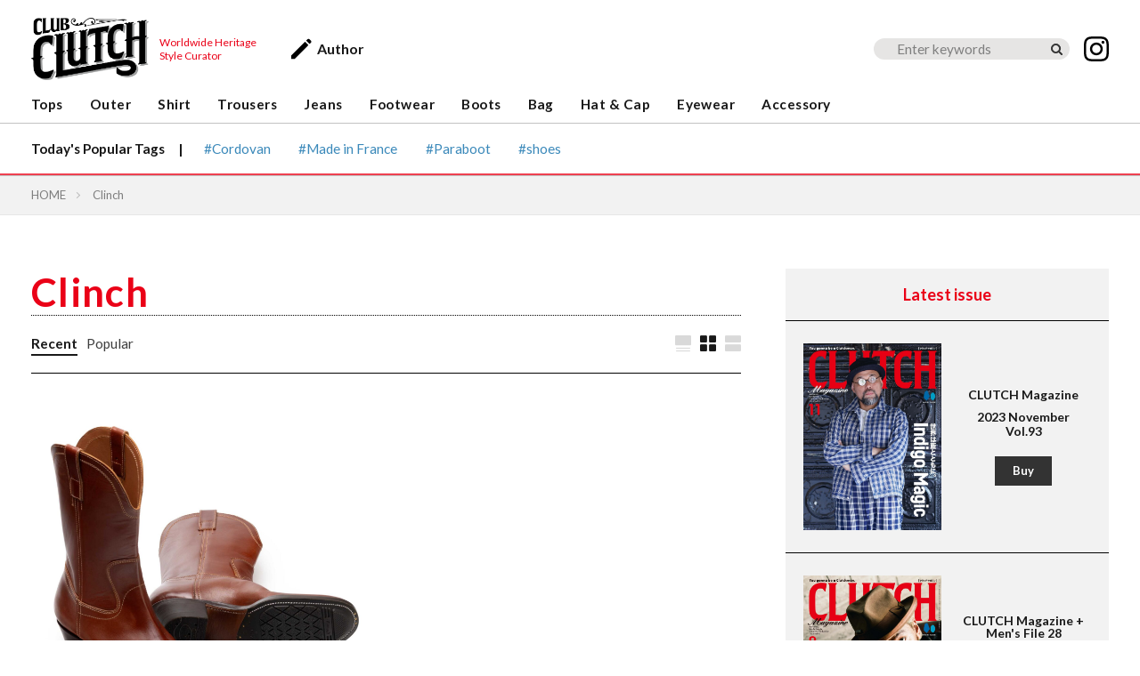

--- FILE ---
content_type: text/html; charset=UTF-8
request_url: https://club-clutchman.world/tag/clinch/
body_size: 9262
content:
<!DOCTYPE html>
<html lang="en-US" prefix="og: http://ogp.me/ns#" class="t-html
t-large t-middle-pc">

<head prefix="og: http://ogp.me/ns# fb: http://ogp.me/ns/fb# article: http://ogp.me/ns/article#">
	<meta charset="UTF-8">

  <!-- Google Tag Manager -->
  <script>(function(w,d,s,l,i){w[l]=w[l]||[];w[l].push({'gtm.start':
  new Date().getTime(),event:'gtm.js'});var f=d.getElementsByTagName(s)[0],
  j=d.createElement(s),dl=l!='dataLayer'?'&l='+l:'';j.async=true;j.src=
  'https://www.googletagmanager.com/gtm.js?id='+i+dl;f.parentNode.insertBefore(j,f);
  })(window,document,'script','dataLayer','GTM-NC7CH6BB');</script>
  <!-- End Google Tag Manager -->

	<meta name='robots' content='index, follow, max-image-preview:large, max-snippet:-1, max-video-preview:-1' />
<script id="cookieyes" type="text/javascript" src="https://cdn-cookieyes.com/client_data/a4e247935b0f06f9da8b0a9e/script.js"></script>
	<!-- This site is optimized with the Yoast SEO plugin v21.4 - https://yoast.com/wordpress/plugins/seo/ -->
	<title>Clinch | CLUB CLUTCH</title>
	<link rel="canonical" href="https://club-clutchman.world/tag/clinch/" />
	<meta property="og:locale" content="en_US" />
	<meta property="og:type" content="article" />
	<meta property="og:title" content="Clinch | CLUB CLUTCH" />
	<meta property="og:url" content="https://club-clutchman.world/tag/clinch/" />
	<meta property="og:site_name" content="CLUB CLUTCH" />
	<meta property="og:image" content="https://club-clutchman.world/wp-content/uploads/2023/08/club-clutch_ogp.png" />
	<meta property="og:image:width" content="1200" />
	<meta property="og:image:height" content="675" />
	<meta property="og:image:type" content="image/png" />
	<meta name="twitter:card" content="summary_large_image" />
	<script type="application/ld+json" class="yoast-schema-graph">{"@context":"https://schema.org","@graph":[{"@type":"CollectionPage","@id":"https://club-clutchman.world/tag/clinch/","url":"https://club-clutchman.world/tag/clinch/","name":"Clinch | CLUB CLUTCH","isPartOf":{"@id":"https://club-clutchman.world/#website"},"primaryImageOfPage":{"@id":"https://club-clutchman.world/tag/clinch/#primaryimage"},"image":{"@id":"https://club-clutchman.world/tag/clinch/#primaryimage"},"thumbnailUrl":"https://club-clutchman.world/wp-content/uploads/2023/12/Clinch-Cowboy-Boots-Horsehide-Brown-Boots-Clutch-Cafe-London-7.jpg","breadcrumb":{"@id":"https://club-clutchman.world/tag/clinch/#breadcrumb"},"inLanguage":"en-US"},{"@type":"ImageObject","inLanguage":"en-US","@id":"https://club-clutchman.world/tag/clinch/#primaryimage","url":"https://club-clutchman.world/wp-content/uploads/2023/12/Clinch-Cowboy-Boots-Horsehide-Brown-Boots-Clutch-Cafe-London-7.jpg","contentUrl":"https://club-clutchman.world/wp-content/uploads/2023/12/Clinch-Cowboy-Boots-Horsehide-Brown-Boots-Clutch-Cafe-London-7.jpg","width":2160,"height":2160},{"@type":"BreadcrumbList","@id":"https://club-clutchman.world/tag/clinch/#breadcrumb","itemListElement":[{"@type":"ListItem","position":1,"name":"ホーム","item":"https://club-clutchman.world/"},{"@type":"ListItem","position":2,"name":"Clinch"}]},{"@type":"WebSite","@id":"https://club-clutchman.world/#website","url":"https://club-clutchman.world/","name":"CLUB CLUTCH","description":"Worldwide Heritage Style Curator","publisher":{"@id":"https://club-clutchman.world/#organization"},"potentialAction":[{"@type":"SearchAction","target":{"@type":"EntryPoint","urlTemplate":"https://club-clutchman.world/?s={search_term_string}"},"query-input":"required name=search_term_string"}],"inLanguage":"en-US"},{"@type":"Organization","@id":"https://club-clutchman.world/#organization","name":"HERITAGE Inc.","url":"https://club-clutchman.world/","logo":{"@type":"ImageObject","inLanguage":"en-US","@id":"https://club-clutchman.world/#/schema/logo/image/","url":"https://club-clutchman.world/wp-content/uploads/2023/08/heritage_logo.png","contentUrl":"https://club-clutchman.world/wp-content/uploads/2023/08/heritage_logo.png","width":1500,"height":1500,"caption":"HERITAGE Inc."},"image":{"@id":"https://club-clutchman.world/#/schema/logo/image/"}}]}</script>
	<!-- / Yoast SEO plugin. -->


<style id='wp-img-auto-sizes-contain-inline-css' type='text/css'>
img:is([sizes=auto i],[sizes^="auto," i]){contain-intrinsic-size:3000px 1500px}
/*# sourceURL=wp-img-auto-sizes-contain-inline-css */
</style>
<link rel='stylesheet' id='dashicons-css' href='https://club-clutchman.world/wp-includes/css/dashicons.min.css?ver=6.9' type='text/css' media='all' />
<link rel='stylesheet' id='thickbox-css' href='https://club-clutchman.world/wp-includes/js/thickbox/thickbox.css?ver=6.9' type='text/css' media='all' />
<link rel='stylesheet' id='wp-block-library-css' href='https://club-clutchman.world/wp-includes/css/dist/block-library/style.min.css?ver=6.9' type='text/css' media='all' />
<style id='global-styles-inline-css' type='text/css'>
:root{--wp--preset--aspect-ratio--square: 1;--wp--preset--aspect-ratio--4-3: 4/3;--wp--preset--aspect-ratio--3-4: 3/4;--wp--preset--aspect-ratio--3-2: 3/2;--wp--preset--aspect-ratio--2-3: 2/3;--wp--preset--aspect-ratio--16-9: 16/9;--wp--preset--aspect-ratio--9-16: 9/16;--wp--preset--color--black: #000000;--wp--preset--color--cyan-bluish-gray: #abb8c3;--wp--preset--color--white: #ffffff;--wp--preset--color--pale-pink: #f78da7;--wp--preset--color--vivid-red: #cf2e2e;--wp--preset--color--luminous-vivid-orange: #ff6900;--wp--preset--color--luminous-vivid-amber: #fcb900;--wp--preset--color--light-green-cyan: #7bdcb5;--wp--preset--color--vivid-green-cyan: #00d084;--wp--preset--color--pale-cyan-blue: #8ed1fc;--wp--preset--color--vivid-cyan-blue: #0693e3;--wp--preset--color--vivid-purple: #9b51e0;--wp--preset--gradient--vivid-cyan-blue-to-vivid-purple: linear-gradient(135deg,rgb(6,147,227) 0%,rgb(155,81,224) 100%);--wp--preset--gradient--light-green-cyan-to-vivid-green-cyan: linear-gradient(135deg,rgb(122,220,180) 0%,rgb(0,208,130) 100%);--wp--preset--gradient--luminous-vivid-amber-to-luminous-vivid-orange: linear-gradient(135deg,rgb(252,185,0) 0%,rgb(255,105,0) 100%);--wp--preset--gradient--luminous-vivid-orange-to-vivid-red: linear-gradient(135deg,rgb(255,105,0) 0%,rgb(207,46,46) 100%);--wp--preset--gradient--very-light-gray-to-cyan-bluish-gray: linear-gradient(135deg,rgb(238,238,238) 0%,rgb(169,184,195) 100%);--wp--preset--gradient--cool-to-warm-spectrum: linear-gradient(135deg,rgb(74,234,220) 0%,rgb(151,120,209) 20%,rgb(207,42,186) 40%,rgb(238,44,130) 60%,rgb(251,105,98) 80%,rgb(254,248,76) 100%);--wp--preset--gradient--blush-light-purple: linear-gradient(135deg,rgb(255,206,236) 0%,rgb(152,150,240) 100%);--wp--preset--gradient--blush-bordeaux: linear-gradient(135deg,rgb(254,205,165) 0%,rgb(254,45,45) 50%,rgb(107,0,62) 100%);--wp--preset--gradient--luminous-dusk: linear-gradient(135deg,rgb(255,203,112) 0%,rgb(199,81,192) 50%,rgb(65,88,208) 100%);--wp--preset--gradient--pale-ocean: linear-gradient(135deg,rgb(255,245,203) 0%,rgb(182,227,212) 50%,rgb(51,167,181) 100%);--wp--preset--gradient--electric-grass: linear-gradient(135deg,rgb(202,248,128) 0%,rgb(113,206,126) 100%);--wp--preset--gradient--midnight: linear-gradient(135deg,rgb(2,3,129) 0%,rgb(40,116,252) 100%);--wp--preset--font-size--small: 13px;--wp--preset--font-size--medium: 20px;--wp--preset--font-size--large: 36px;--wp--preset--font-size--x-large: 42px;--wp--preset--spacing--20: 0.44rem;--wp--preset--spacing--30: 0.67rem;--wp--preset--spacing--40: 1rem;--wp--preset--spacing--50: 1.5rem;--wp--preset--spacing--60: 2.25rem;--wp--preset--spacing--70: 3.38rem;--wp--preset--spacing--80: 5.06rem;--wp--preset--shadow--natural: 6px 6px 9px rgba(0, 0, 0, 0.2);--wp--preset--shadow--deep: 12px 12px 50px rgba(0, 0, 0, 0.4);--wp--preset--shadow--sharp: 6px 6px 0px rgba(0, 0, 0, 0.2);--wp--preset--shadow--outlined: 6px 6px 0px -3px rgb(255, 255, 255), 6px 6px rgb(0, 0, 0);--wp--preset--shadow--crisp: 6px 6px 0px rgb(0, 0, 0);}:where(.is-layout-flex){gap: 0.5em;}:where(.is-layout-grid){gap: 0.5em;}body .is-layout-flex{display: flex;}.is-layout-flex{flex-wrap: wrap;align-items: center;}.is-layout-flex > :is(*, div){margin: 0;}body .is-layout-grid{display: grid;}.is-layout-grid > :is(*, div){margin: 0;}:where(.wp-block-columns.is-layout-flex){gap: 2em;}:where(.wp-block-columns.is-layout-grid){gap: 2em;}:where(.wp-block-post-template.is-layout-flex){gap: 1.25em;}:where(.wp-block-post-template.is-layout-grid){gap: 1.25em;}.has-black-color{color: var(--wp--preset--color--black) !important;}.has-cyan-bluish-gray-color{color: var(--wp--preset--color--cyan-bluish-gray) !important;}.has-white-color{color: var(--wp--preset--color--white) !important;}.has-pale-pink-color{color: var(--wp--preset--color--pale-pink) !important;}.has-vivid-red-color{color: var(--wp--preset--color--vivid-red) !important;}.has-luminous-vivid-orange-color{color: var(--wp--preset--color--luminous-vivid-orange) !important;}.has-luminous-vivid-amber-color{color: var(--wp--preset--color--luminous-vivid-amber) !important;}.has-light-green-cyan-color{color: var(--wp--preset--color--light-green-cyan) !important;}.has-vivid-green-cyan-color{color: var(--wp--preset--color--vivid-green-cyan) !important;}.has-pale-cyan-blue-color{color: var(--wp--preset--color--pale-cyan-blue) !important;}.has-vivid-cyan-blue-color{color: var(--wp--preset--color--vivid-cyan-blue) !important;}.has-vivid-purple-color{color: var(--wp--preset--color--vivid-purple) !important;}.has-black-background-color{background-color: var(--wp--preset--color--black) !important;}.has-cyan-bluish-gray-background-color{background-color: var(--wp--preset--color--cyan-bluish-gray) !important;}.has-white-background-color{background-color: var(--wp--preset--color--white) !important;}.has-pale-pink-background-color{background-color: var(--wp--preset--color--pale-pink) !important;}.has-vivid-red-background-color{background-color: var(--wp--preset--color--vivid-red) !important;}.has-luminous-vivid-orange-background-color{background-color: var(--wp--preset--color--luminous-vivid-orange) !important;}.has-luminous-vivid-amber-background-color{background-color: var(--wp--preset--color--luminous-vivid-amber) !important;}.has-light-green-cyan-background-color{background-color: var(--wp--preset--color--light-green-cyan) !important;}.has-vivid-green-cyan-background-color{background-color: var(--wp--preset--color--vivid-green-cyan) !important;}.has-pale-cyan-blue-background-color{background-color: var(--wp--preset--color--pale-cyan-blue) !important;}.has-vivid-cyan-blue-background-color{background-color: var(--wp--preset--color--vivid-cyan-blue) !important;}.has-vivid-purple-background-color{background-color: var(--wp--preset--color--vivid-purple) !important;}.has-black-border-color{border-color: var(--wp--preset--color--black) !important;}.has-cyan-bluish-gray-border-color{border-color: var(--wp--preset--color--cyan-bluish-gray) !important;}.has-white-border-color{border-color: var(--wp--preset--color--white) !important;}.has-pale-pink-border-color{border-color: var(--wp--preset--color--pale-pink) !important;}.has-vivid-red-border-color{border-color: var(--wp--preset--color--vivid-red) !important;}.has-luminous-vivid-orange-border-color{border-color: var(--wp--preset--color--luminous-vivid-orange) !important;}.has-luminous-vivid-amber-border-color{border-color: var(--wp--preset--color--luminous-vivid-amber) !important;}.has-light-green-cyan-border-color{border-color: var(--wp--preset--color--light-green-cyan) !important;}.has-vivid-green-cyan-border-color{border-color: var(--wp--preset--color--vivid-green-cyan) !important;}.has-pale-cyan-blue-border-color{border-color: var(--wp--preset--color--pale-cyan-blue) !important;}.has-vivid-cyan-blue-border-color{border-color: var(--wp--preset--color--vivid-cyan-blue) !important;}.has-vivid-purple-border-color{border-color: var(--wp--preset--color--vivid-purple) !important;}.has-vivid-cyan-blue-to-vivid-purple-gradient-background{background: var(--wp--preset--gradient--vivid-cyan-blue-to-vivid-purple) !important;}.has-light-green-cyan-to-vivid-green-cyan-gradient-background{background: var(--wp--preset--gradient--light-green-cyan-to-vivid-green-cyan) !important;}.has-luminous-vivid-amber-to-luminous-vivid-orange-gradient-background{background: var(--wp--preset--gradient--luminous-vivid-amber-to-luminous-vivid-orange) !important;}.has-luminous-vivid-orange-to-vivid-red-gradient-background{background: var(--wp--preset--gradient--luminous-vivid-orange-to-vivid-red) !important;}.has-very-light-gray-to-cyan-bluish-gray-gradient-background{background: var(--wp--preset--gradient--very-light-gray-to-cyan-bluish-gray) !important;}.has-cool-to-warm-spectrum-gradient-background{background: var(--wp--preset--gradient--cool-to-warm-spectrum) !important;}.has-blush-light-purple-gradient-background{background: var(--wp--preset--gradient--blush-light-purple) !important;}.has-blush-bordeaux-gradient-background{background: var(--wp--preset--gradient--blush-bordeaux) !important;}.has-luminous-dusk-gradient-background{background: var(--wp--preset--gradient--luminous-dusk) !important;}.has-pale-ocean-gradient-background{background: var(--wp--preset--gradient--pale-ocean) !important;}.has-electric-grass-gradient-background{background: var(--wp--preset--gradient--electric-grass) !important;}.has-midnight-gradient-background{background: var(--wp--preset--gradient--midnight) !important;}.has-small-font-size{font-size: var(--wp--preset--font-size--small) !important;}.has-medium-font-size{font-size: var(--wp--preset--font-size--medium) !important;}.has-large-font-size{font-size: var(--wp--preset--font-size--large) !important;}.has-x-large-font-size{font-size: var(--wp--preset--font-size--x-large) !important;}
/*# sourceURL=global-styles-inline-css */
</style>

<style id='classic-theme-styles-inline-css' type='text/css'>
/*! This file is auto-generated */
.wp-block-button__link{color:#fff;background-color:#32373c;border-radius:9999px;box-shadow:none;text-decoration:none;padding:calc(.667em + 2px) calc(1.333em + 2px);font-size:1.125em}.wp-block-file__button{background:#32373c;color:#fff;text-decoration:none}
/*# sourceURL=/wp-includes/css/classic-themes.min.css */
</style>
<link rel="https://api.w.org/" href="https://club-clutchman.world/wp-json/" /><link rel="alternate" title="JSON" type="application/json" href="https://club-clutchman.world/wp-json/wp/v2/tags/133" /><link rel="stylesheet" href="https://club-clutchman.world/wp-content/themes/the-thor/css/icon.min.css">
<link rel="stylesheet" href="https://fonts.googleapis.com/css?family=Lato:300,400,700">
<link rel="stylesheet" href="https://fonts.googleapis.com/css?family=Fjalla+One">
<link rel="stylesheet" href="https://fonts.googleapis.com/css?family=Noto+Sans+JP:400,500,600,700">
<link rel="stylesheet" href="https://club-clutchman.world/wp-content/themes/the-thor/style.min.css">
<link rel="stylesheet" href="https://club-clutchman.world/wp-content/themes/club-clutchman/style-user.css?1695368348">
<script src="https://ajax.googleapis.com/ajax/libs/jquery/3.6.4/jquery.min.js"></script>
<meta http-equiv="X-UA-Compatible" content="IE=edge">
<meta name="viewport" content="width=device-width, initial-scale=1, viewport-fit=cover"/>
<style>
@media only screen and (min-width: 768px){.still {height: 600px;}}.content .es-LiconBox:before{background-color:#a83f3f;}.content .es-LiconCircle:before{background-color:#a83f3f;}.content .es-BTiconBox:before{background-color:#a83f3f;}.content .es-BTiconCircle:before{background-color:#a83f3f;}.content .es-BiconObi{border-color:#a83f3f;}.content .es-BiconCorner:before{background-color:#a83f3f;}.content .es-BiconCircle:before{background-color:#a83f3f;}.content .es-BmarkHatena::before{background-color:#005293;}.content .es-BmarkExcl::before{background-color:#b60105;}.content .es-BmarkQ::before{background-color:#005293;}.content .es-BmarkQ::after{border-top-color:#005293;}.content .es-BmarkA::before{color:#b60105;}.content .es-BsubTradi::before{color:#ffffff;background-color:#b60105;border-color:#b60105;}.btn__link-primary{color:#ffffff; background-color:#3f3f3f;}.content .btn__link-primary{color:#ffffff; background-color:#3f3f3f;}.searchBtn__contentInner .btn__link-search{color:#ffffff; background-color:#3f3f3f;}.btn__link-secondary{color:#ffffff; background-color:#3f3f3f;}.content .btn__link-secondary{color:#ffffff; background-color:#3f3f3f;}.btn__link-search{color:#ffffff; background-color:#3f3f3f;}.btn__link-normal{color:#3f3f3f;}.content .btn__link-normal{color:#3f3f3f;}.btn__link-normal:hover{background-color:#3f3f3f;}.content .btn__link-normal:hover{background-color:#3f3f3f;}.comments__list .comment-reply-link{color:#3f3f3f;}.comments__list .comment-reply-link:hover{background-color:#3f3f3f;}@media only screen and (min-width: 992px){.subNavi__link-pickup{color:#3f3f3f;}}@media only screen and (min-width: 992px){.subNavi__link-pickup:hover{background-color:#3f3f3f;}}.content h2{color:#191919}.partsH3-61 h3{color:#191919;}.partsH3-61 h3::after{background-color:#f2f2f2;}.content h4{color:#191919}.content h5{color:#191919}.content ul > li::before{color:#a83f3f;}.content ul{color:#191919;}.content ol > li::before{color:#a83f3f; border-color:#a83f3f;}.content ol > li > ol > li::before{background-color:#a83f3f; border-color:#a83f3f;}.content ol > li > ol > li > ol > li::before{color:#a83f3f; border-color:#a83f3f;}.content ol{color:#191919;}.content .balloon .balloon__text{color:#191919; background-color:#f2f2f2;}.content .balloon .balloon__text-left:before{border-left-color:#f2f2f2;}.content .balloon .balloon__text-right:before{border-right-color:#f2f2f2;}.content .balloon-boder .balloon__text{color:#191919; background-color:#ffffff;  border-color:#d8d8d8;}.content .balloon-boder .balloon__text-left:before{border-left-color:#d8d8d8;}.content .balloon-boder .balloon__text-left:after{border-left-color:#ffffff;}.content .balloon-boder .balloon__text-right:before{border-right-color:#d8d8d8;}.content .balloon-boder .balloon__text-right:after{border-right-color:#ffffff;}.content blockquote{color:#191919; background-color:#f2f2f2;}.content blockquote::before{color:#d8d8d8;}.content table{color:#191919; border-top-color:#E5E5E5; border-left-color:#E5E5E5;}.content table th{background:#7f7f7f; color:#ffffff; ;border-right-color:#E5E5E5; border-bottom-color:#E5E5E5;}.content table td{background:#ffffff; ;border-right-color:#E5E5E5; border-bottom-color:#E5E5E5;}.content table tr:nth-child(odd) td{background-color:#f2f2f2;}
</style>
<link rel="icon" href="https://club-clutchman.world/wp-content/uploads/2023/09/favicon_clubclutch.jpg" sizes="32x32" />
<link rel="icon" href="https://club-clutchman.world/wp-content/uploads/2023/09/favicon_clubclutch.jpg" sizes="192x192" />
<link rel="apple-touch-icon" href="https://club-clutchman.world/wp-content/uploads/2023/09/favicon_clubclutch.jpg" />
<meta name="msapplication-TileImage" content="https://club-clutchman.world/wp-content/uploads/2023/09/favicon_clubclutch.jpg" />

	</head>

<body class=" t-logoSp35 t-logoPc70 t-headerCenter" id="top">
<!-- Google Tag Manager (noscript) -->
<noscript><iframe src="https://www.googletagmanager.com/ns.html?id=GTM-NC7CH6BB"
height="0" width="0" style="display:none;visibility:hidden"></iframe></noscript>
<!-- End Google Tag Manager (noscript) -->

<header class="l-header l-header-shadow"><div class="container container-header"><p class="siteTitle"><a class="siteTitle__link" href="https://club-clutchman.world"><img class="siteTitle__logo" src="https://club-clutchman.world/wp-content/uploads/2023/08/club-clutch_logo.png" alt="CLUB CLUTCH" width="1000" height="529"></a></p> <p class="siteTitle_copy">Worldwide Heritage <br>Style Curator</p> <div class="header_modal"><a href="javascript:void(0)" class="member_modal_open">Author</a> </div> <div class="header_right"><form role="search" method="get" id="searchform" class="searchform" action="https://club-clutchman.world/"><div> <div class="serach_btn_sp"></div><label class="screen-reader-text" for="s"></label><input type="text" value="" name="s" id="s" placeholder="Enter keywords"/><input type="submit" id="searchsubmit" value="" /></div></form><a href="https://www.instagram.com/clutchmagazinejapan/" class="header_sns" target="_blank">  <img src="https://club-clutchman.world/wp-content/themes/club-clutchman/img/icon_instagram.svg" alt=""></a> </div><nav class="subNavi"></nav></div> <nav class="l-header__category">  <ul class="l-header__category-wrap">  <li class="l-header__category-item"><a href="https://club-clutchman.world/category/tops/" data-wpel-link="internal">Tops</a></li>  <li class="l-header__category-item"><a href="https://club-clutchman.world/category/outer/" data-wpel-link="internal">Outer</a></li>  <li class="l-header__category-item"><a href="https://club-clutchman.world/category/shirts/" data-wpel-link="internal">Shirt</a></li>  <li class="l-header__category-item"><a href="https://club-clutchman.world/category/trousers/" data-wpel-link="internal">Trousers</a></li>  <li class="l-header__category-item"><a href="https://club-clutchman.world/category/jeans/" data-wpel-link="internal">Jeans</a></li>  <li class="l-header__category-item"><a href="https://club-clutchman.world/category/footwear/" data-wpel-link="internal">Footwear</a></li>  <li class="l-header__category-item"><a href="https://club-clutchman.world/category/boots/" data-wpel-link="internal">Boots</a></li>  <li class="l-header__category-item"><a href="https://club-clutchman.world/category/bag/" data-wpel-link="internal">Bag</a></li>  <li class="l-header__category-item"><a href="https://club-clutchman.world/category/hat-cap/" data-wpel-link="internal">Hat &amp; Cap</a></li>  <li class="l-header__category-item"><a href="https://club-clutchman.world/category/eyewear/" data-wpel-link="internal">Eyewear</a></li>  <li class="l-header__category-item"><a href="https://club-clutchman.world/category/accessory/" data-wpel-link="internal">Accessory</a></li></ul></nav> <div class="tagHead"><div class="tagHead_inner">  <div class="tagHead_title">Today's Popular Tags　|　  </div>  <div class="tagHead_list"><a href="https://club-clutchman.world/tag/cordovan/">Cordovan</a><a href="https://club-clutchman.world/tag/made-in-france/">Made in France</a><a href="https://club-clutchman.world/tag/paraboot/">Paraboot</a><a href="https://club-clutchman.world/tag/shoes/">shoes</a>  </div></div> </div></header><div class="l-headerBottom"><div class="wider"><div class="breadcrumb"><ul class="breadcrumb__list container"><li class="breadcrumb__item icon-home"><a href="https://club-clutchman.world">HOME</a></li><li class="breadcrumb__item breadcrumb__item-current"><a href="https://club-clutchman.world/tag/clinch/">Clinch</a></li></ul></div></div></div>  <div class="globalnav_sp"> <a href="javascript:void(0)" class="category_modal_open">Category</a>  <a href="javascript:void(0)" class="member_modal_open">Author</a>  </div>    <div class="l-wrapper">   <main class="l-main"><div class="dividerBottom"> <div class="archiveHead"><div class="archiveHead__contents"><span class="archiveHead__subtitle"><i class="icon-tag"></i>TAG</span><h1 class="heading heading-primary cc-ft133">Clinch</h1> </div>  </div></div><div class="dividerBottom">    <input type="radio" name="controller__viewRadio" value="viewWide" class="controller__viewRadio" id="viewWide" ><input type="radio" name="controller__viewRadio" value="viewCard" class="controller__viewRadio" id="viewCard" checked><input type="radio" name="controller__viewRadio" value="viewNormal" class="controller__viewRadio" id="viewNormal" ><ul class="controller "><li class="controller__item"><form method="get" name="newer" action="https://club-clutchman.world/tag/clinch/"><input type="hidden" name="sort" value="newer" /><a class="controller__link is-current" href="javascript:newer.submit()">Recent</a></form></li><li class="controller__item"><form method="get" name="popular" action="https://club-clutchman.world/tag/clinch/"><input type="hidden" name="sort" value="popular" /><a class="controller__link" href="javascript:popular.submit()">Popular</a></form></li><li class="controller__item controller__item-end"><label for="viewWide" class="controller__viewLabel viewWide icon-view_wide"></label></li><li class="controller__item"><label for="viewCard" class="controller__viewLabel viewCard icon-view_card"></label></li><li class="controller__item"><label for="viewNormal" class="controller__viewLabel viewNormal icon-view_normal"></label></li></ul>     <div class="archive"><article class="archive__item"><div class="eyecatch">  <a class="eyecatch__link" href="https://club-clutchman.world/boots/article/634/"><img width="1140" height="1140" src="https://club-clutchman.world/wp-content/themes/club-clutchman/img/dummy.gif" data-layzr="https://club-clutchman.world/wp-content/uploads/2023/12/Clinch-Cowboy-Boots-Horsehide-Brown-Boots-Clutch-Cafe-London-7-1500x1500.jpg" class="attachment-large size-large wp-post-image" alt="" decoding="async" fetchpriority="high" />  </a> </div> <div class="archive__contents">  <ul class="dateList"><li class="dateList__item icon-clock">2023.12.12</li></ul>  <h2 class="heading heading-secondary"><a href="https://club-clutchman.world/boots/article/634/">Clinch Cowboy Boots Horsehide Brown</a> </h2> <span class="eyecatch__cat cc-bg31"><a href="https://club-clutchman.world/category/boots/">Boots</a></span>  <div class="p-new-member">  <a href="https://club-clutchman.world/member/clutch-editor/"> <div class="p-new-member__photo"> <img data-layzr="https://club-clutchman.world/wp-content/uploads/2023/08/CLUTCH-300x300.jpg" alt="CLUTCH Magazine" width="80" height="80" src="https://club-clutchman.world/wp-content/themes/club-clutchman/img/dummy.gif"><noscript><img src="https://club-clutchman.world/wp-content/uploads/2023/08/CLUTCH-300x300.jpg" width="80" height="80" alt="CLUTCH Magazine"></noscript> </div> <p class="p-new-member__name">  Vintage & heritage culture magazine  <br>CLUTCH Magazine </p>  </a></div> </div></article> </div>    </div> </main>  <div class="l-sidebar">  <div class="widgetSticky fit-sidebar fit-sidebar-fixed"><aside class="widget widget-side widget_block p-book">  <p class="p-book__ttl">Latest issue</p>  <div class="p-book__box">  <div class="p-book__block">  <a href="https://wclub-lightning.com/products/clutch-magazine-vol-93-2023-11" target="_blank"> <p class="p-book__block_left"><img data-layzr="https://club-clutchman.world/wp-content/uploads/2023/09/2023-11_vol93-1105x1500.jpg" alt="CLUTCH Magazine" src="https://club-clutchman.world/wp-content/themes/club-clutchman/img/dummy.gif"><noscript><img src="https://club-clutchman.world/wp-content/uploads/2023/09/2023-11_vol93-1105x1500.jpg"  alt="CLUTCH Magazine" class="avatar avatar-400 wp-user-avatar wp-user-avatar-400 alignnone photo lazyload"></noscript></p> <div class="p-book__block_right"><p class="p-brand-book__ttl">CLUTCH Magazine</p><p class="p-brand-book__subttl">2023 November<br />Vol.93</p><p class="p-brand-book__link">Buy</p> </div>  </a></div> <div class="p-book__block">  <a href="https://wclub-lightning.com/collections/clutch-magazine/products/clutch-magazine-vol-92-mens-file28-2023-8" target="_blank"> <p class="p-book__block_left"><img data-layzr="https://club-clutchman.world/wp-content/uploads/2023/08/2023-08_vol92-1105x1500.jpg" alt="CLUTCH Magazine + Men's File 28" src="https://club-clutchman.world/wp-content/themes/club-clutchman/img/dummy.gif"><noscript><img src="https://club-clutchman.world/wp-content/uploads/2023/08/2023-08_vol92-1105x1500.jpg"  alt="CLUTCH Magazine + Men's File 28" class="avatar avatar-400 wp-user-avatar wp-user-avatar-400 alignnone photo lazyload"></noscript></p> <div class="p-book__block_right"><p class="p-brand-book__ttl">CLUTCH Magazine + Men's File 28</p><p class="p-brand-book__subttl">2023 August<br />Vol.92</p><p class="p-brand-book__link">Buy</p> </div>  </a></div> <div class="p-book__block">  <a href="https://wclub-lightning.com/collections/clutch-magazine/products/clutch-magazine-vol-91-2023-6" target="_blank"> <p class="p-book__block_left"><img data-layzr="https://club-clutchman.world/wp-content/uploads/2023/08/2023-06_vol91-1105x1500.jpg" alt="CLUTCH Magazine" src="https://club-clutchman.world/wp-content/themes/club-clutchman/img/dummy.gif"><noscript><img src="https://club-clutchman.world/wp-content/uploads/2023/08/2023-06_vol91-1105x1500.jpg"  alt="CLUTCH Magazine" class="avatar avatar-400 wp-user-avatar wp-user-avatar-400 alignnone photo lazyload"></noscript></p> <div class="p-book__block_right"><p class="p-brand-book__ttl">CLUTCH Magazine</p><p class="p-brand-book__subttl">2023 June<br />Vol.91</p><p class="p-brand-book__link">Buy</p> </div>  </a></div> <div class="p-book__block">  <a href="https://wclub-lightning.com/collections/clutch-magazine/products/clutch_202304_vol90" target="_blank"> <p class="p-book__block_left"><img data-layzr="https://club-clutchman.world/wp-content/uploads/2023/08/2023-04_vol90-1105x1500.jpg" alt="CLUTCH Magazine" src="https://club-clutchman.world/wp-content/themes/club-clutchman/img/dummy.gif"><noscript><img src="https://club-clutchman.world/wp-content/uploads/2023/08/2023-04_vol90-1105x1500.jpg"  alt="CLUTCH Magazine" class="avatar avatar-400 wp-user-avatar wp-user-avatar-400 alignnone photo lazyload"></noscript></p> <div class="p-book__block_right"><p class="p-brand-book__ttl">CLUTCH Magazine</p><p class="p-brand-book__subttl">2023 April<br />Vol.90</p><p class="p-brand-book__link">Buy</p> </div>  </a></div></div></aside> </div></div>  </div>      <div class="p-member__wrap_modal_bg">  </div>  <div class="p-member__wrap_modal"> <div class="p-member__wrap_modal_inner">  <div class="p-member__item_block"><div class="p-member__item" data-wpel-link="internal">  <a href="https://club-clutchman.world/member/clutch-editor/" class="p-member-item__photo"> <img src="https://club-clutchman.world/wp-content/uploads/2023/08/CLUTCH-500x500.jpg" alt="CLUTCH Magazine" >  </a> <div class="p-member__item-info"><p class="p-member-item__nickname">Vintage & heritage culture magazine </p>  <p class="p-member-item__name">CLUTCH Magazine </p>  <div class="team_tag">  <a class="p-member-tags__team" href="/tag/vintage"> Vintage  </a> </div></div></div> </div>  <div class="p-member__item_block"><div class="p-member__item" data-wpel-link="internal">  <a href="https://club-clutchman.world/member/2nd-editor/" class="p-member-item__photo"> <img src="https://club-clutchman.world/wp-content/uploads/2023/09/2nd-500x500.jpg" alt="2nd" >  </a> <div class="p-member__item-info"><p class="p-member-item__nickname">American traditional, ivy & preppy style magazine</p>  <p class="p-member-item__name">2nd </p>  <div class="team_tag">  <a class="p-member-tags__team" href="/tag/leather-boots"> Leather Boots  </a>  <a class="p-member-tags__team" href="/tag/trad"> Trad  </a>  <a class="p-member-tags__team" href="/tag/snap"> Snap  </a> </div></div></div> </div>  <div class="p-member__item_block"><div class="p-member__item" data-wpel-link="internal">  <a href="https://club-clutchman.world/member/lightning-editor/" class="p-member-item__photo"> <img src="https://club-clutchman.world/wp-content/uploads/2023/09/lightning-500x500.jpg" alt="Lightning" >  </a> <div class="p-member__item-info"><p class="p-member-item__nickname">Magazine for men's fashion & culture</p>  <p class="p-member-item__name">Lightning </p>  <div class="team_tag">  <a class="p-member-tags__team" href="/tag/american-casual"> American Casual  </a>  <a class="p-member-tags__team" href="/tag/leather-jacket"> Leather Jacket  </a>  <a class="p-member-tags__team" href="/tag/boots"> Boots  </a> </div></div></div> </div>  </div> <a id="member_modal_close" class="wrap_modal__close_button" href="javascript:void(0)"><img src="https://club-clutchman.world/wp-content/themes/club-clutchman/img/icon_close.svg" alt="CLOSE"></a>  </div>  <div class="p-category__wrap_modal_bg">  </div>  <div class="p-category__wrap_modal"> <div class="p-category__wrap_modal_inner"><nav class="l-header__category">  <ul class="l-header__category-wrap">  <li class="l-header__category-item"><a href="https://club-clutchman.world/category/tops/" data-wpel-link="internal">Tops</a></li>  <li class="l-header__category-item"><a href="https://club-clutchman.world/category/outer/" data-wpel-link="internal">Outer</a></li>  <li class="l-header__category-item"><a href="https://club-clutchman.world/category/shirts/" data-wpel-link="internal">Shirt</a></li>  <li class="l-header__category-item"><a href="https://club-clutchman.world/category/trousers/" data-wpel-link="internal">Trousers</a></li>  <li class="l-header__category-item"><a href="https://club-clutchman.world/category/jeans/" data-wpel-link="internal">Jeans</a></li>  <li class="l-header__category-item"><a href="https://club-clutchman.world/category/footwear/" data-wpel-link="internal">Footwear</a></li>  <li class="l-header__category-item"><a href="https://club-clutchman.world/category/boots/" data-wpel-link="internal">Boots</a></li>  <li class="l-header__category-item"><a href="https://club-clutchman.world/category/bag/" data-wpel-link="internal">Bag</a></li>  <li class="l-header__category-item"><a href="https://club-clutchman.world/category/hat-cap/" data-wpel-link="internal">Hat &amp; Cap</a></li>  <li class="l-header__category-item"><a href="https://club-clutchman.world/category/eyewear/" data-wpel-link="internal">Eyewear</a></li>  <li class="l-header__category-item"><a href="https://club-clutchman.world/category/accessory/" data-wpel-link="internal">Accessory</a></li></ul></nav> </div> <a id="category_modal_close" class="wrap_modal__close_button" href="javascript:void(0)"><img src="https://club-clutchman.world/wp-content/themes/club-clutchman/img/icon_close.svg" alt="CLOSE"></a>  </div>  <div class="l-footerTop"></div>      <footer class="l-footer"> <div class="wider"><div class="bottomFooter">  <div class="container"> <nav class="bottomFooter__navi">  <ul class="bottomFooter__list"><li id="menu-item-21" class="menu-item menu-item-type-post_type menu-item-object-page menu-item-privacy-policy menu-item-21"><a rel="privacy-policy" href="https://club-clutchman.world/privacy-policy/">Privacy Policy</a></li><li id="menu-item-22" class="menu-item menu-item-type-custom menu-item-object-custom menu-item-22"><a href="https://heritage.inc/">Company</a></li></ul></nav>  <div class="bottomFooter__copyright"> © 2023 HERITAGE Inc.  </div></div>  <a href="#top" class="bottomFooter__topBtn" id="bottomFooter__topBtn"></a></div> </div></footer>  

<script type="speculationrules">
{"prefetch":[{"source":"document","where":{"and":[{"href_matches":"/*"},{"not":{"href_matches":["/wp-*.php","/wp-admin/*","/wp-content/uploads/*","/wp-content/*","/wp-content/plugins/*","/wp-content/themes/club-clutchman/*","/wp-content/themes/the-thor/*","/*\\?(.+)"]}},{"not":{"selector_matches":"a[rel~=\"nofollow\"]"}},{"not":{"selector_matches":".no-prefetch, .no-prefetch a"}}]},"eagerness":"conservative"}]}
</script>
<script type="text/javascript" src="https://club-clutchman.world/wp-content/themes/the-thor/js/smoothlinkFixed.min.js?ver=6.9" id="smoothlinkFixed-js"></script>
<script type="text/javascript" src="https://club-clutchman.world/wp-content/themes/the-thor/js/js.cookie.min.js?ver=6.9" id="cookie-js"></script>
<script type="text/javascript" src="https://club-clutchman.world/wp-content/themes/the-thor/js/layzr.min.js?ver=6.9" id="layzr-js"></script>
<script type="text/javascript" src="https://club-clutchman.world/wp-content/themes/the-thor/js/unregister-worker.min.js?ver=6.9" id="unregeister-worker-js"></script>
<script type="text/javascript" src="https://club-clutchman.world/wp-content/themes/the-thor/js/offline.min.js?ver=6.9" id="fit-pwa-offline-js"></script>
<script>
jQuery( function() {
	setTimeout(
		function() {
			var realtime = 'false';
			if ( typeof _wpCustomizeSettings !== 'undefined' ) {
				realtime = _wpCustomizeSettings.values.fit_bsRank_realtime;
			}
			jQuery.ajax( {
				type: 'POST',
				url:  'https://club-clutchman.world/wp-admin/admin-ajax.php',
				data: {
					'action'           : 'fit_update_post_views_by_period',
					'preview_realtime' : realtime,
				},
			} );
		},
		200
	);
} );
</script>


<script>
jQuery(function( $ ) {
  $(".member_modal_open").click(function(){
    $(".p-member__wrap_modal").addClass("active");
    $(".p-member__wrap_modal_bg").addClass("active");
  });

  $(document).on('click',function(e) {
     if(!$(e.target).closest('.p-member__wrap_modal').length && !$(e.target).closest('.member_modal_open').length) {
       $(".p-member__wrap_modal").removeClass("active");
       $(".p-member__wrap_modal_bg").removeClass("active");
     }
  });

  $(".media_modal_open").click(function(){
    $(".p-media__wrap_modal").addClass("active");
    $(".p-media__wrap_modal_bg").addClass("active");
  });

  $(document).on('click',function(e) {
     if(!$(e.target).closest('.p-media__wrap_modal').length && !$(e.target).closest('.media_modal_open').length) {
       $(".p-media__wrap_modal").removeClass("active");
       $(".p-media__wrap_modal_bg").removeClass("active");
     }
  });

  $(".category_modal_open").click(function(){
    $(".p-category__wrap_modal").addClass("active");
    $(".p-category__wrap_modal_bg").addClass("active");
  });

  $(document).on('click',function(e) {
     if(!$(e.target).closest('.p-category__wrap_modal').length && !$(e.target).closest('.category_modal_open').length) {
       $(".p-category__wrap_modal").removeClass("active");
       $(".p-category__wrap_modal_bg").removeClass("active");
     }
  });

  $("#member_modal_close").click(function(){
    $(".p-member__wrap_modal").removeClass("active");
    $(".p-member__wrap_modal_bg").removeClass("active");
  });

  $("#category_modal_close").click(function(){
    $(".p-category__wrap_modal").removeClass("active");
    $(".p-category__wrap_modal_bg").removeClass("active");
  });

  $("#media_modal_close").click(function(){
    $(".p-media__wrap_modal").removeClass("active");
    $(".p-media__wrap_modal_bg").removeClass("active");
  });

  $(".serach_btn_sp").click(function(){
    $(".searchform").addClass('active');
  });
});

</script>


<script>
jQuery(function($){
	if (Cookies.get('radioValue')) {
		// クッキーからValueを取得してラジオボタンを選択
		$("input[name='controller__viewRadio']").val([Cookies.get('radioValue')]);
	}
	$("input[name='controller__viewRadio']:radio").change( function() {
		// ラジオボタンのvalueを取得
		var val = $("input:radio[name='controller__viewRadio']:checked").val();
		// 選択結果をクッキーに登録する
		Cookies.set('radioValue', val);
	});
});
</script>

<script>var layzr = new Layzr();</script>



<script>
// ページの先頭へボタン
jQuery(function(a) {
    a("#bottomFooter__topBtn").hide();
    a(window).on("scroll", function() {
        if (a(this).scrollTop() > 100) {
            a("#bottomFooter__topBtn").fadeIn("fast")
        } else {
            a("#bottomFooter__topBtn").fadeOut("fast")
        }
        scrollHeight = a(document).height();
        scrollPosition = a(window).height() + a(window).scrollTop();
        footHeight = a(".bottomFooter").innerHeight();
        if (scrollHeight - scrollPosition <= footHeight) {
            a("#bottomFooter__topBtn").css({
                position: "absolute",
                bottom: footHeight - 40
            })
        } else {
            a("#bottomFooter__topBtn").css({
                position: "fixed",
                bottom: 0
            })
        }
    });
    a("#bottomFooter__topBtn").click(function() {
        a("body,html").animate({
            scrollTop: 0
        }, 400);
        return false
    });
    a(".controllerFooter__topBtn").click(function() {
        a("body,html").animate({
            scrollTop: 0
        }, 400);
        return false
    })
});
</script>

<script type="text/javascript">
  // ヘッダータグドラッグ
  jQuery(function($){
    jQuery.prototype.mousedragscrollable = function () {
      let target;
      $(this).each(function (i, e) {
        $(e).mousedown(function (event) {
          event.preventDefault();
          target = $(e);
          $(e).data({
            down: true,
            move: false,
            x: event.clientX,
            y: event.clientY,
            scrollleft: $(e).scrollLeft(),
            scrolltop: $(e).scrollTop(),
          });
          return false;
        });
        $(e).click(function (event) {
          if ($(e).data("move")) {
            return false;
          }
        });
      });
      $(document)
        .mousemove(function (event) {
          if ($(target).data("down")) {
            event.preventDefault();
            let move_x = $(target).data("x") - event.clientX;
            let move_y = $(target).data("y") - event.clientY;
            if (move_x !== 0 || move_y !== 0) {
              $(target).data("move", true);
            } else {
              return;
            }
            $(target).scrollLeft($(target).data("scrollleft") + move_x);
            $(target).scrollTop($(target).data("scrolltop") + move_y);
            return false;
          }
        })
        .mouseup(function (event) {
          $(target).data("down", false);
          return false;
        });
    };
    $(".tagHead_inner").mousedragscrollable();
  });
</script>

<script>
  var flag = '';

  $(window).on('load resize', function () {
    var w = $(window).innerWidth();
    if (w <= 992 && flag != 'sp') {
      flag = 'sp';
    } else if (w > 992 && flag != 'pc') {
      var tagCount = $(".p-member__wrap_modal").length;
      flag = 'pc';
      var fullWidth = 0;
      var titleWidth = $(".tagHead_title").width();
      $(".tagHead_list a").each(function(){
        var tagWidth = $(this).width();
        fullWidth += parseInt(tagWidth + 26, 10);
      });
      var fullWidth = fullWidth/2;
      $(".tagHead_list").css("width",fullWidth + 100);
    }
  });
</script>




</body>
</html>


--- FILE ---
content_type: text/css
request_url: https://club-clutchman.world/wp-content/themes/club-clutchman/style-user.css?1695368348
body_size: 12173
content:
/*  font  */
.dateList__item.icon-clock,
.eyecatch__cat a,
.t-headerCenter .menuBtn__link::after,
.menuBtn__close,
.t-headerCenter .searchBtn__link::after,
.searchBtn__close,
.bottomFooter__copyright,
.bottomFooter__producer,
.archiveHead__subtitle,
.icon-new {
  font-family: Lato, sans-serif;
  font-weight: bold !important;
}

.p-pr__catch-main,
.siteTitle_copy,
.p-member-brand__title,
.p-member__title-catch,
.p-member__title-catch,
.p-brand__title-catch,
.p-taglist__ttl,
.profile__text,
.dateList__item,
.archiveHead__contents .heading-primary,
.p-book__ttl,
.p-brand-magazine__catch-main,
.p-menu_block__ttl {
  color: #ea0117;
}

.t-headerCenter .menuBtn__link::after {
  font-size: 10px;
  content: none;
}

.t-headerCenter .siteTitle {
  margin: 0 auto 7px;
  padding-top: 0px;
}

.icon-menu:before {
  font-size: 25px;
}

@media screen and (min-width: 992px) {
  .t-headerCenter .siteTitle {
    margin: 0;
    padding: 10px 0;
  }
}

@media screen and (max-width: 992px) {
  .t-headerCenter .siteTitle {
    margin: 0 auto;
    padding: 0;
  }
}

/*basic*/
img {
  max-width: 100%;
  vertical-align: bottom;
  height: auto;
}

.postContents .content a {
  color: #000;
  text-decoration: underline;
  display: inline;
}

.postContents .content a.btn_01,
.postContents .content a.btn_02 {
  position: relative;
  display: block;
  padding: 15px 50px;
  box-sizing: border-box;
  max-width: 380px;
  font-size: 1.6rem;
  text-align: center;
  text-decoration: none;
  line-height: 1.6;
  width: 100%;
  margin-left: auto;
  margin-right: auto;
  background-color: #000;
  color: #FFF;
}

.postContents {
  border-top: 1px solid #000;
  padding-top: 30px;
}

.postContents img.alignnone {
  margin-top: 40px;
  margin-bottom: 40px;
}

@media screen and (min-width: 768px) {

  .postContents figure img {
    margin: auto;
  }
}

.postContents img {
  display: block;
}

.postContents img.alignnone {
  margin-left: auto;
  margin-right: auto;
}

/*  layout  */
.l-wrapper,
.container {
  max-width: 1240px;
}

.l-main.center {
  text-align: center;
  margin: auto;
}

@media screen and (min-width: 768px) {
  .l-main {
    width: calc(70% - 50px);
  }
}

/* color */
.btn__link-secondary {
  background-color: #333 !important;
  border-radius: 0px;
}

.partsH2-4 h2::before {
  background-color: #000;
}

.partsH2-4 h2::before,
.partsH3-4 h3::before,
.partsH4-4 h4::before,
.partsH5-4 h5::before {
  border-bottom: 2px solid #000;
}

/*  ヘッダー  */
.l-header {
  padding: 8px 0 8px;
}

.siteTitle_copy {
  text-align: center;
  font-size: 10px;
  line-height: 1.3;
  margin-bottom: 5px;
}

.siteTitle_copy .sp {
  display: none
}

.siteTitle_copy span {
  display: none
}

.l-header__category {
  font-family: Lato, sans-serif;
  font-weight: bold;
  width: 100%;
  box-sizing: border-box;
  overflow-x: auto;
  overflow-y: hidden;
  padding: 5px 15px;
  border-bottom: 0px solid #e1e1e1;
}

.l-header__category-wrap {
  display: flex;
  align-items: center;
  list-style: none;
}

.l-header__category-item {
  font-size: 1.5rem;
  line-height: 1;
  margin-left: 25px;
  letter-spacing: 0.03em;
  white-space: nowrap;
}

.l-header-shadow {
  box-shadow: 0 0 0 0 rgba(0, 0, 0, .15);
  border-bottom: 1px solid #C2C2C2;
}

.l-header__category-item:last-child {
  padding-right: 20px
}

@media screen and (min-width: 768px) {
  .l-header__category {
    max-width: 1240px;
    margin: 0 auto;
  }

  .l-header__category-wrap {
    display: flex;
    align-items: center;
    justify-content: flex-start;
  }

  .l-header__category-item {
    font-size: 1.4rem;
    line-height: 1;
    margin-left: 0;
    white-space: nowrap;
    margin-right: 30px
  }

  .l-header__category-item:last-child {
    margin-right: 0;
    padding-right: 0
  }

  .siteTitle_copy {
    margin: 0;
  }

}

@media screen and (max-width: 992px) {
  .siteTitle_copy {
    display: none;
  }
}

@media screen and (max-width: 992px) {
  .l-header__category {
    display: none;
  }
}

@media screen and (min-width: 992px) {
  .l-header {
    padding: 0;
  }

  .t-headerCenter .container-header {
    padding-bottom: 5px;
    padding-top: 10px;
    display: flex;
    align-items: center;
    justify-content: flex-start;
  }

  .siteTitle_copy {
    font-size: 12px;
    text-align: left;
    margin-left: 1em;
  }

  .siteTitle_copy .sp {
    display: inline
  }

  .siteTitle_copy span {
    display: inline
  }

  .l-header__category {
    width: 100%;
    box-sizing: border-box;
    overflow-x: auto;
    overflow-y: hidden;
  }
}

.l-header__category {
  -ms-overflow-style: none;
  scrollbar-width: none;
}

.l-header__category::-webkit-scrollbar {
  display: none;
}

.l-header .header_modal {
  display: flex;
  align-items: center;
  justify-content: flex-start;
  margin-left: 38px;
}

.l-header .header_modal a {
  display: flex;
  align-items: center;
  justify-content: center;
}

.l-header .header_modal .product_modal_open {
  font-size: 16px;
  font-weight: bold;
  margin-right: 40px;
}

.l-header .header_modal .product_modal_open::before {
  content: "";
  height: 28px;
  width: 24px;
  background: url("./img/icon_shopping-bag.svg");
  background-repeat: no-repeat;
  background-size: contain;
  background-position: center;
  display: block;
  margin-right: 8px;
}

@media screen and (max-width: 992px) {
  .l-header .header_modal .product_modal_open {
    display: none;
  }
}

.l-header .header_modal .member_modal_open {
  font-size: 16px;
  font-weight: bold;
}

.l-header .header_modal .member_modal_open::before {
  content: "";
  height: 24px;
  width: 24px;
  background: url("./img/icon_pen.svg");
  background-repeat: no-repeat;
  background-size: contain;
  background-position: center;
  display: block;
  margin-right: 6px;
}

@media screen and (max-width: 992px) {
  .l-header .header_modal .member_modal_open {
    display: none;
  }
}

.l-header .header_right {
  position: absolute;
  right: 15px;
  display: flex;
  justify-content: flex-end;
  align-items: center;
}

@media screen and (max-width: 992px) {
  .l-header .header_right {
    position: absolute;
    z-index: 100;
    top: 0;
    left: 0;
    right: auto;
    width: 100%;
    display: block;
  }
}

.searchform {
  background: #E6E5E4;
  height: 24px;
  border-radius: 12px;
  margin-right: 16px;
}

.header_sns {
  width: 28px;
  display: block;
}

.header_sns img {
  width: 100%;
}

.serach_btn_sp {
  display: none;
}

@media screen and (max-width: 992px) {
  .searchform {
    background: #fff;
    height: 24px;
    border-radius: 12px;
    margin-right: 0;
    position: absolute;
    top: 4px;
    left: -8px;
    transition: all .3s;
    width: calc(50% - 44px);
    max-width: 200px;
    overflow: hidden;
  }

  .searchform.active {
    background: #E6E5E4;
  }

  .serach_btn_sp {
    width: 16px;
    height: 16px;
    background: url("./img/icon_search.svg");
    background-repeat: no-repeat;
    display: block;
    background-size: contain;
    background-position: center;
  }
}

.searchform div {
  display: flex;
  align-items: center;
  justify-content: space-between;
  height: 24px;
  padding: 0 8px;
  line-height: 1;
}

.searchform input[type="text"] {
  border: none;
  background: none;
  appearance: none;
  outline: none;
}

@media screen and (max-width: 992px) {
  .searchform input[type="text"] {
    display: none;
  }

  .searchform.active input[type="text"] {
    display: block;
  }
}

.searchform input[type="submit"] {
  width: 13px;
  height: 13px;
  background: url("./img/icon_search.svg");
  display: block;
  background-size: contain;
  background-position: center;
  border: none;
}

@media screen and (max-width: 992px) {
  .searchform input[type="submit"] {
    width: 16px;
    height: 16px;
    display: none;
  }
}

@media screen and (max-width: 992px) {
  .header_sns {
    width: 17px;
    display: block;
    position: absolute;
    right: 0;
    top: 8px;
  }

  .header_sns img {
    width: 100%;
  }
}

.breadcrumb {
  -ms-overflow-style: none;
  scrollbar-width: none;
}

.breadcrumb::-webkit-scrollbar {
  display: none;
}

.icon-home:before {
  content: none;
}

/*  フッター  */
.snsFooter {
  height: 40px;
  background-color: #FFF !important;
  border-bottom: 1px solid #000;
  box-shadow: none !important;
}

.bottomFooter {
  background-color: #FFF;
  color: #000;
}

.bottomFooter__copyright,
.bottomFooter__producer {
  color: #000;
}

.bottomFooter__link {
  color: #000;
}

.bottomFooter__link img {
  width: 170px;
  display: block;
  margin: 25px auto;
}

/* メインビジュアル*/
.main_visual {
  overflow: hidden;
}

.main_visual_inner {
  max-width: 1240px;
  margin: auto;
}

.main_visual_image {
  position: relative;
}

.main_visual_image:before {
  display: block;
  content: "";
  padding-top: 87.5%;
}

.main_visual_image img {
  position: absolute;
  left: 0;
  top: 0;
  width: 100%;
}

@media only screen and (min-width: 768px) {
  .main_visual {
    margin-top: 30px;
  }

  .main_visual_inner {
    padding: 0 15px;
  }

  .main_visual_image:before {
    padding-top: 50%;
  }
}

@media only screen and (min-width: 992px) {
  .main_visual {
    margin-top: 0px;
  }

  .main_visual_inner {
    padding: 0 15px;

  }
}

/*スライダー*/
.swiper-wrapper {
  margin-top: 30px;
}

.swiper-container {
  padding-bottom: 30px;
}

.slieder {
  padding: 0 0 50px;
}

.slider_link {
  margin-top: 50px;
  text-align: center;
}

.slider_link a {
  display: inline-block;
  color: #FFF;
  font-size: 14px;
  padding: 10px 30px;
  background-color: #333;
  font-weight: bold;
}

/* カテゴリトップ */
.ctg-logo img {
  height: 40px;
  margin-bottom: 10px;
}

.ctg-block {
  margin-bottom: 25px;
}

.ctg-block.archive_ctg {
  margin-top: 25px;
}

.ctg-ttl {
  font-size: 1.7rem;
  font-family: Lato, sans-serif;
  font-weight: bold;
  letter-spacing: 0.03em;
}

.ctg-ttl span {
  font-size: 12px;
  padding-left: 6px;
  font-weight: bold;
  font-family: "游ゴシック体", "Yu Gothic", YuGothic, "ヒラギノ角ゴシック Pro", "Hiragino Kaku Gothic Pro", "メイリオ", Meiryo, "ＭＳ Ｐゴシック", "MS PGothic", sans-serif;
}

.ctg-list {
  display: flex;
  flex-wrap: wrap;
  list-style: none;
  margin-top: 10px;
}

.ctg-list.tag {
  display: block;
}

.ctg-list li a {
  position: relative;
  background: #fff;
  display: inline-block;
  height: 36px;
  color: #333;
  line-height: 36px;
  margin: 5px 10px;
  padding: 0 15px 0 5px;
  text-decoration: none;
  font-size: 14px;
  border-top: 1px solid #333;
  border-right: 1px solid #333;
  border-bottom: 1px solid #333;
  box-sizing: border-box;
  border-radius: 0 5px 5px 0;
}

.ctg-list li a:before {
  border-top: 18px solid transparent;
  border-bottom: 18px solid transparent;
  border-right: 15px solid #333;
  content: '';
  display: block;
  margin-left: -15px;
  position: absolute;
  left: 0;
  top: 0;
  transform: translateY(-2.5%);
}

.ctg-list li a:after {
  border-top: 17px solid transparent;
  border-bottom: 17px solid transparent;
  border-right: 14px solid #fff;
  content: '';
  display: block;
  margin-left: -14px;
  position: absolute;
  left: 0;
  top: 0;
  transform: translateX(1.5%);
}

@media screen and (max-width: 480px) {
  .ctg-list li a {
    position: relative;
    background: #fff;
    display: inline-block;
    height: 18px;
    color: #333;
    line-height: 16px;
    margin: 3px 5px;
    padding: 0 8px 0 4px;
    text-decoration: none;
    font-size: 10px;
    border-top: 1px solid #333;
    border-right: 1px solid #333;
    border-bottom: 1px solid #333;
    box-sizing: border-box;
    border-radius: 0 5px 5px 0;
  }

  .ctg-list li a:before {
    border-top: 9px solid transparent;
    border-bottom: 9px solid transparent;
    border-right: 8px solid #333;
    content: '';
    display: block;
    margin-left: -8px;
    position: absolute;
    left: 0;
    top: 0;
    transform: translateY(-5%);
  }

  .ctg-list li a:after {
    border-top: 8px solid transparent;
    border-bottom: 8px solid transparent;
    border-right: 7px solid #fff;
    content: '';
    display: block;
    margin-left: -7px;
    position: absolute;
    left: 0;
    top: 0;
    transform: translateX(4%);
  }
}

.ctg-list.series li {
  width: 49.75%;
  margin-right: .5%;
  margin-bottom: .5%;
}

.ctg-list.series li:nth-of-type(2n+2) {
  margin-right: 0;
}

.ctg-list.tag li {
  display: inline-block;
  margin-right: 5px;
  margin-bottom: 5px;
}

.dividerBottom {
  margin-bottom: 10px;
}

@media screen and (min-width: 768px) {
  .ctg-logo img {
    height: 55px;
    margin-bottom: 15px;
  }

  .ctg-list.series li {
    width: 33%;
    margin-bottom: .5%;
  }

  .ctg-list.series li:nth-of-type(2n+2) {
    margin-right: .5%;
  }

  .ctg-list.series li:nth-of-type(3n+3) {
    margin-right: 0;
  }
}

/* カテゴリトップ */

/*  カテゴリ 情報  */
.p-brand-meta {
  border: 1px solid #000;
  margin-bottom: 40px;
  line-height: 1.3;
}

.p-brand-meta__top {
  padding: 20px;
}

.p-brand-meta__logo {
  margin-bottom: 10px;
  text-align: center;
}

.p-brand-meta__logo img {
  height: 40px;
  width: auto;
}

.p-brand-meta__des {
  font-size: 1.3rem;
  line-height: 1.6;
}

.p-brand-meta__des img {
  height: 40px;
  margin: 0 auto;
  display: block;
}

.p-brand-meta__list {
  margin-top: 20px;
}

.p-brand-meta__list li a {
  display: block;
  margin-bottom: 20px;
  font-size: 1.5rem;
  background-size: auto 18px;
  background-position: left center;
  background-repeat: no-repeat;
  background-image: url(./img/link.png);
  padding-left: 25px;
  text-decoration: underline;
}

.p-brand-meta__bottom {
  padding: 20px;
  border-top: 1px solid #000;
}

.p-brand-meta__bottom__ttl {
  text-align: center;
  font-weight: bold;
  font-family: Lato, sans-serif;
  font-size: 2rem;
}

.p-brand-meta__bottom__note {
  margin-top: 15px;
  font-size: 1.3rem;
  line-height: 1.6;
}

.p-brand-meta__bottom__link {
  margin-top: 20px;
  text-align: center;
}

.p-brand-meta__bottom__link a {
  display: inline-block;
  padding: 10px 30px;
  ;
  background-color: #000;
  color: #FFF;
  font-weight: bold;
  text-align: center;
}

/*  カテゴリ 情報  */

/*  カテゴリ ブック  */
.p-brand-magazine {
  background-color: rgba(0, 0, 0, .05);
  text-align: center;
  margin-bottom: 40px;
}

.p-brand-magazine__catch-main {
  text-align: center;
  font-weight: bold;
  font-size: 18px;
  padding: 20px 0;
  border-bottom: 1px solid #000;
}

.p-brand-magazine__catch-sub {
  font-size: 1rem;
  font-weight: 700
}

.p-brand-magazine__wrap {
  padding: 20px;
  margin-left: auto;
  margin-right: auto;
  display: block;
}

.p-brand-magazine__photo {
  width: auto;
  max-width: 200px;
  margin: auto;
}

.p-brand-magazine__photo img {
  max-width: 100%;
}

.p-brand-magazine__title {
  margin: 15px 0;
  font-size: 1.4rem;
  line-height: 1.6;
}

.p-brand-magazine__button {
  font-weight: 700;
  width: 100%;
  background-color: #333;
  padding: 10px 0;
  color: #FFF;
  max-width: 200px;
  margin: auto;
}

/*  カテゴリ ムック  */
.p-brand-mook {
  background-color: rgba(0, 0, 0, .05);
  text-align: center;
  margin-bottom: 40px;
  border-top: 2px solid #000;
}

.p-brand-mook__wrap {
  display: flex;
  align-items: center;
  justify-content: space-between;
  padding: 24px 32px;
  box-sizing: border-box;
}

@media screen and (max-width: 768px) {
  .p-brand-mook__wrap {
    justify-content: center;
  }
}

.p-brand-mook__photo {
  width: 120px;
  margin-right: 16px;
}

.p-brand-mook__head {
  border: 2px solid #000;
  font-weight: bold;
  margin-bottom: 12px;
  padding: 4px 8px;
  display: inline-block;
}

.p-brand-mook__button {
  font-weight: 700;
  width: 100%;
  background-color: #333;
  padding: 10px 0;
  color: #FFF;
  max-width: 200px;
  margin: auto;
  margin-top: 16px;
}

/*最新号*/

.p-book {
  margin-top: 30px;
  margin-bottom: 50px !important;
  background-color: rgba(0, 0, 0, .05);
}

.p-book__ttl {
  text-align: center;
  font-weight: bold;
  font-size: 18px;
  padding: 20px 0;
}

.p-book__block {
  border-top: 1px solid #000;
  padding: 25px 20px;
}

.p-book__block a {
  display: flex;
  justify-content: space-between;
  align-items: center;
}

.p-book__block_left {
  width: 40%;
}

.p-book__block_right {
  width: 55%;
  text-align: center;
  font-weight: bold;
}

.p-brand-book__ttl {
  font-size: 14px;
}

.p-brand-book__subttl {
  font-size: 14px;
  margin-top: 10px;
  line-height: 1.2;
}

.p-brand-book__link {
  background-color: #333;
  display: inline-block;
  color: #FFF;
  font-size: 13px;
  padding: 10px 20px;
  margin-top: 20px;
}

@media screen and (min-width: 768px) {
  .p-book__block_left {
    width: 48%;
  }

  .p-book__block_right {
    width: 47%;
  }
}

/*  トップページ メンバー  */
.p-member {
  padding: 0 5%;
  margin-left: auto;
  margin-right: auto;
  border-top: 1px solid #000;
}

.p-member__title {
  margin-bottom: 15px;
  display: flex;
  flex-direction: column;
  align-items: center;
  margin-top: 70px;
}

.p-member-brand__title,
.p-member__title-catch {
  font-family: Lato, sans-serif;
  font-weight: bold;
  font-size: 3rem;
  line-height: 1;
}

.p-member-brand__title {
  margin-bottom: 15px;
  justify-content: flex-start;
  padding: 0 0 10px
}

.p-member-brand__title-catch {
  font-size: 3.6rem;
  font-weight: 700;
  display: flex;
  align-items: center
}

.p-member__title-catch .small {
  font-size: 1.7rem;
  padding-left: 5px;
  font-family: "游ゴシック体", "Yu Gothic", YuGothic, "ヒラギノ角ゴシック Pro", "Hiragino Kaku Gothic Pro", "メイリオ", Meiryo, "ＭＳ Ｐゴシック", "MS PGothic", sans-serif;
}

.p-member-brand__title-catch--sub {
  font-size: 1.2rem;
  line-height: 11px
}

.p-member__description {
  font-size: 1.4rem;
  line-height: 2;
  text-align: center;
  margin-bottom: 40px
}

.p-member__description br {
  display: none;
}

.p-member__wrap {
  display: flex;
  flex-wrap: wrap;
  justify-content: center;
  margin: 50px auto;
  max-width: 1230px;
  padding: 0;
}

.p-member__item {
  display: block;
  margin: 0 7px;
  width: calc(20% - 14px);
}

.p-member__item:nth-child(odd):nth-last-child(-n+2),
.p-member__item:nth-child(odd):nth-last-child(-n+2)~a,
.p-member__item:nth-last-child(-n+2) {
  margin-bottom: 0
}

.p-member-item__photo {
  margin-bottom: 15px;
  text-align: center;
  border-radius: 50%;
  overflow: hidden;
  position: relative;
  border: 1px solid #ebebeb;
}

.p-member-item__photo:before {
  content: "";
  display: block;
  padding-top: 100%;
}

.p-member-item__photo img {
  width: 100%;
  height: auto;
  position: absolute;
  top: 0;
  left: 0;
}

.p-member-item__team {
  font-size: 1.2rem;
  margin-bottom: 5px
}

.p-member-item__name,
.p-member-item__team {
  font-weight: 700;
  line-height: 1.4;
  text-align: center;
  width: 110%;
  margin-left: -5%;
}

.p-member-item__name {
  font-size: 1.5rem
}

@media screen and (min-width: 768px) {
  .p-member__description br {
    display: inline;
  }

  .p-member {
    width: 90%;
    margin-left: auto;
    margin-right: auto;
    margin: 50px auto 0;
    padding: 50px 0 0;
    border-top: 1px solid #000;
  }

  .p-member__title {
    margin-bottom: 15px;
    display: flex;
    flex-direction: column;
    align-items: center;
    margin-top: 40px;
  }

  .p-member__title-catch {
    font-weight: bold;
    font-size: 3.6rem;
    line-height: 1;
  }

  .p-member__description {
    font-size: 1.4rem;
    line-height: 2;
    text-align: center;
    margin-bottom: 40px
  }

  .p-member__description br.sp {
    display: none
  }

  .p-member__wrap {
    display: flex;
    flex-wrap: wrap;
    margin-bottom: 25px
  }

  .p-member__item {
    display: block;
    width: 22%;
  }

  .p-member__item:nth-child(odd):nth-last-child(-n+2),
  .p-member__item:nth-child(odd):nth-last-child(-n+2)~a {
    margin-bottom: 30px
  }

  .p-member__item:nth-child(4n+1):nth-last-child(-n+4),
  .p-member__item:nth-child(4n+1):nth-last-child(-n+4)~a {
    margin-bottom: 0
  }

  .p-member-item__photo {
    margin-bottom: 15px;
    text-align: center
  }

  .p-member-item__photo img {
    border-radius: 50%
  }

  .p-member-item__team {
    font-size: 1.2rem;
    margin-bottom: 5px
  }

  .p-member-item__name,
  .p-member-item__team {
    font-weight: 700;
    line-height: 1.4;
    text-align: center
  }

  .p-member-item__name {
    font-size: 1.6rem
  }
}

@media screen and (min-width: 992px) {
  .p-member {
    width: 100%;
    margin-left: auto;
    margin-right: auto;
    margin: 80px auto 0;
    padding: 80px 0 0;
  }

  .p-member__title {
    margin-bottom: 15px;
    display: flex;
    flex-direction: column;
    align-items: center
  }

  .p-member__title-catch {
    font-weight: bold;
    font-size: 3.6rem;
    line-height: 1
  }

  .p-member__description {
    font-size: 1.4rem;
    line-height: 2;
    text-align: center;
    margin-bottom: 40px
  }

  .p-member__description br.sp {
    display: none
  }

  .p-member__item {
    display: block;
    width: 80px;
  }

  .p-member-item__photo {
    margin-bottom: 15px;
    text-align: center
  }

  .p-member-item__photo img {
    border-radius: 50%
  }

  .p-member-item__team {
    font-size: 1.2rem;
    margin-bottom: 5px
  }

  .p-member-item__name,
  .p-member-item__team {
    font-weight: 700;
    line-height: 1.4;
    text-align: center
  }

  .p-member-item__name {
    font-size: 1.6rem
  }
}

/*  トップページ ブランド  */
.p-brand {
  margin: 50px 0;
  margin-left: auto;
  margin-right: auto;
  padding: 60px 7.5%;
  border-top: 1px solid #000;

}

.p-brand__title {
  margin-bottom: 15px;
  display: flex;
  flex-direction: column;
  align-items: center
}

.p-brand__title-catch {
  font-family: Lato, sans-serif;
  font-weight: bold;
  font-size: 3rem;
  line-height: 1;
  text-align: center;
  margin-top: 20px;
}

.p-brand__title-catch .small {
  font-size: 1.7rem;
  padding-left: 5px;
  font-family: "游ゴシック体", "Yu Gothic", YuGothic, "ヒラギノ角ゴシック Pro", "Hiragino Kaku Gothic Pro", "メイリオ", Meiryo, "ＭＳ Ｐゴシック", "MS PGothic", sans-serif;
}

.p-brand__wrap {
  margin-top: 50px;
  display: flex;
  justify-content: space-around;
  flex-wrap: wrap;
  text-align: center;
}

@media screen and (min-width: 768px) {
  .p-brand__wrap:after {
    content: "";
    height: 0;
    width: 29.333%;
    padding: 2%;
  }
}

.p-brand__wrap .p-book__block {
  border: none;
  padding: 0;
  width: 160px;
}

.p-brand__wrap .p-book__block a {
  display: flex;
  flex-direction: column;
  align-items: center;
  justify-content: center;
}

.p-brand__wrap .p-book__block .p-book__block_left {
  width: auto;
  min-height: 204px;
}

.p-brand__wrap .p-book__block .p-book__block_right {
  width: auto;
  margin-top: 14px;
}

.p-brand__wrap .p-book__block .p-book__block_right .p-brand-book__link {
  margin-top: 14px;
}

.p-brand__wrap .p-book__block .p-book__block_left img {
  height: 204px;
  width: auto;
}

.p-brand-item__link {
  margin-top: 30px;
}

.p-brand-item__link a {
  display: block;
}

.p-brand-item__link img {
  height: 26px;
  width: auto;
  padding: 0 4px;
}

@media screen and (min-width: 768px) {
  .p-brand {
    width: 90%;
    margin-top: 80px;
    margin-left: auto;
    margin-right: auto;
    padding: 80px 0 30px 0;
  }

  .p-brand__title {
    margin-bottom: 15px;
    display: flex;
    flex-direction: column;
    align-items: center
  }

  .p-brand__title-catch {

    font-size: 3.6rem;
    line-height: 1
  }

  .p-brand__wrap {
    display: flex;
    flex-wrap: wrap;
    justify-content: space-between;
    max-width: 900px;
    margin: auto;
    margin-top: 30px;

  }

  .p-brand-item__link {
    width: 29.333%;
    padding: 2%;
  }

  .p-brand-item__link img {
    height: 50px;
  }
}

@media screen and (min-width: 992px) {
  .p-brand {
    width: 100%;
    margin-left: auto;
    margin-right: auto
  }

  .p-brand__title {
    margin-bottom: 15px;
    display: flex;
    flex-direction: column;
    align-items: center
  }

  .p-brand__title-catch {

    font-size: 3.6rem;
    line-height: 1
  }
}

/*  記事  */
.content h2 {
  margin-top: 8rem;
}

.content h3 {
  background: rgba(0, 0, 0, .05);
  padding: 5px 10px;
  margin-top: 6rem;
}

.partsH3-61 h3::after {
  display: none;
}

.content h4 {
  border-left: 2px solid #000;
  padding-left: 10px;
}

.eyecatch {
  aspect-ratio: 797/530;
  display: flex;
  align-items: center;
  justify-content: center;
}

.eyecatch .eyecatch__link {
  position: static;
}

.eyecatch .eyecatch__link img {
  position: static;
  object-fit: contain;
  height: auto;
  width: 100%;
}

.eyecatch:before {
  padding-top: 0;
}

.eyecatch__link:hover img {
  transform: none;
}

.controller {
  border-bottom: 1px solid #000;
}

.archive__item {
  border-bottom: 1px solid #000;
}

.archive__item .archive__contents .heading-secondary {
  margin-bottom: 5px;
}

.archive__item .archive__contents .media_name {
  margin-bottom: 10px;
  display: inline-block;
  color: #aaa;
}

.archive__item .archive__contents .eyecatch__cat {
  position: relative;
  display: inline-block;
  margin-right: 8px;
  margin-bottom: 10px;
}

.content .wp-caption {
  margin-top: 4rem;
  margin-bottom: 3rem;
}

.content ol li,
.content ul li {
  line-height: 1.85
}

/* #viewCard:checked~.archive .archive__item:nth-of-type(1){
  width: 100%;
}
#viewNormal:checked~.archive .archive__item:nth-of-type(1){
  display: block;
}
#viewNormal:checked~.archive .archive__item:nth-of-type(1) .eyecatch{
  max-width: none;
}
#viewNormal:checked~.archive .archive__item:nth-of-type(1) .archive__contents{
  margin-left: 0;
}
@media screen and (min-width: 768px) {
#viewCard:checked~.archive .archive__item:nth-of-type(1) .heading-secondary,
#viewNormal:checked~.archive .archive__item:nth-of-type(1) .heading-secondary{
font-size: 2.4rem;
}
#viewCard:checked~.archive .archive__item:nth-of-type(1) .eyecatch__cat a,
#viewNormal:checked~.archive .archive__item:nth-of-type(1) .eyecatch__cat a{
    font-size: 1.4rem;
}

} */

.eyecatch-main {
  margin: 0 0 30px;
}

.eyecatch__cat a {
  padding: 5px 10px;
  line-height: 1;
  background: #333;
}

.eyecatch__cat a::before,
.the__category a::before {
  content: none;
}

.dateList-main {
  margin-bottom: 30px;
  margin-top: 20px;
}

.dateList__item {
  display: flex;
  align-items: center;
  margin-bottom: 5px;
  margin-top: 10px;
  line-height: 1;
}

.dateList__item img {
  height: 14px;
  margin-right: 4px;
}

.dateList__item span {
  position: relative;
  background: #fff;
  display: inline-block;
  height: 36px;
  color: #333;
  line-height: 36px;
  margin: 5px 10px;
  padding: 0 15px 0 5px;
  text-decoration: none;
  font-size: 14px;
  border-top: 1px solid #333;
  border-right: 1px solid #333;
  border-bottom: 1px solid #333;
  box-sizing: border-box;
  border-radius: 0 5px 5px 0;
}

.dateList__item span:before {
  border-top: 18px solid transparent;
  border-bottom: 18px solid transparent;
  border-right: 15px solid #333;
  content: '';
  display: block;
  margin-left: -15px;
  position: absolute;
  left: 0;
  top: 0;
  transform: translateY(-2.5%);
}

.dateList__item span:after {
  border-top: 17px solid transparent;
  border-bottom: 17px solid transparent;
  border-right: 14px solid #fff;
  content: '';
  display: block;
  margin-left: -14px;
  position: absolute;
  left: 0;
  top: 0;
  transform: translateX(1.5%);
}

.dateList__item span:hover {
  background-color: #FFF;
  color: #000;
}

.dateList__item a[rel="tag"]:before {
  content: "#";
}

.icon-clock:before {
  content: none;
}

.icon-clock:before {
  content: none;
}

/*   記事リンク   */

.p-article-insert {
  margin-left: auto;
  margin-right: auto;
  box-sizing: border-box;
  padding: 14px 12px;
  margin-top: 20px;
  border: 1px solid #000
}

.postContents .content .p-article-insert .p-article-insert__wrap {
  display: flex;
  justify-content: space-between;
  align-items: center;
  color: #000;
  text-decoration: none
}

.p-article-insert .p-article-insert__item01 {
  width: 30% !important;
  margin-top: 0;
  margin-left: 0;
  margin-right: 0
}

.p-article-insert .p-article-insert__item02 {
  width: 66%;
  margin-top: 0;
}

.p-article-insert .p-article-insert__item02 p:first-child {
  margin-top: 0;
  font-size: 1.4rem;
  line-height: 1.4;
  width: 100%;
  font-weight: 700
}

.p-article-insert .p-article-insert__item02 p:last-child {
  font-size: 1.2rem;
  margin-top: 5px;
  width: 100%
}

.p-article-insert .p-article-insert__sponsored {
  color: #c1c1c1
}

.eyecatch__link.eyecatch__link-maskzoomrotate:hover::after {
  content: "" !important;
}

.eyecatch__link-maskzoomrotate:hover img {
  transform: scale(1);
}

/*   出典   */

.p-article-source {
  width: calc(100% - 40px);
  margin: 60px auto 40px;
  box-sizing: border-box;
  position: relative
}

.p-article-source a {
  color: #000;
  text-decoration: underline;
  display: inline
}

.p-article-source p {
  width: 42px;
  text-align: center;
  position: absolute;
  font-weight: 700;
  box-sizing: border-box;
  border: 1px solid #000;
  top: -10px;
  background-color: #fff;
  left: -10px
}

.p-article-source p:before {
  top: 19px;
  left: -1px;
  width: 42px;
  height: 8px
}

.p-article-source p:after,
.p-article-source p:before {
  position: absolute;
  display: block;
  content: "";
  background-color: #fff
}

.p-article-source p:after {
  top: -1px;
  left: 41px;
  width: 8px;
  height: 20px
}

.p-article-source ul {
  padding-top: 8px;
  padding-bottom: 8px;
  box-sizing: border-box;
  border-bottom: 1px solid #000
}

.p-article-source ul:nth-child(2) {
  border-top: 1px solid #000
}

.p-article-source ul li {
  text-align: center;
  border-left: 1px solid #000;
  border-right: 1px solid #000;
  padding: 7px;
  font-size: 1.3rem
}

/*   記事データ  */
.heading-primary {
  font-size: 2.6rem;
}

.archiveHead__contents .heading-primary {
  font-size: 3.2rem;
  font-weight: bold;
  line-height: 1.2;
  font-family: Lato, sans-serif;
  letter-spacing: 0.03em
}

.archiveHead__contents .heading-primary .small {
  font-size: 16px;
  display: inline-block;
  font-weight: bold;
  padding-left: 5px;
}

.heading-primary-archive {
  font-size: 1.6rem;
  color: #ea0117;
}

.heading-primary-archive .small {
  display: inline-block;
  font-size: .8em;
}

.archiveHead__subtitle {
  display: none
}

.heading-primary span {
  display: block;
  margin-left: 0px;
  margin-bottom: 10px;
  font-size: 1.2rem;
  margin-top: 5px;
}

.archiveHead .heading {
  border-bottom: 1px dotted #000;
  padding-bottom: 0px;
}

@media screen and (min-width: 992px) {
  .archiveHead__contents .heading-primary {
    font-size: 4rem;
  }

  .archiveHead__contents .heading-primary .small {
    font-size: 22px;
    padding-left: 10px;
  }

  .archiveHead__contents .heading-primary-archive {
    font-size: 2.5rem;
  }
}

.p-article-info-bottom {
  margin-top: 25px;
  margin-left: auto;
  margin-right: auto;
  border-top: 1px solid #000;
  border-bottom: 1px solid #000;
  padding-top: 30px;
  padding-bottom: 30px;
  line-height: 1.3;
}

.p-article-info-bottom ul {
  list-style: none;
}

.p-article-info-bottom__wrap {
  display: flex
}

.p-article-info-bottom__wrap--mb05 {
  margin-bottom: 5px
}

.p-article-info-bottom-wrap__item {
  font-size: 1.2rem;
  font-weight: 700;

  box-sizing: border-box;
  padding-left: 8px;
  padding-right: 8px;
  margin-right: 5px;
  display: flex;
  align-items: center
}

.p-article-info-bottom-wrap__item:last-child {
  margin-right: 0
}

.p-article-info-bottom-wrap__item--brand {
  background-color: gray
}

.p-article-info-bottom-wrap__item--brand a {
  color: #fff
}

.p-article-info-bottom-wrap__item--category {
  border: 1px solid gray
}

.p-article-info-bottom-wrap__item--category a {
  color: gray
}

.p-article-info-bottom-wrap__subitem {

  font-size: 1.2rem;
  font-weight: 700;
  margin-right: 10px
}

.p-article-info-bottom-wrap__subitem--sponsored {
  color: #c1c1c1
}

.p-article-info-bottom-tag {
  display: flex;
  align-items: baseline;
  margin-bottom: 15px
}

.p-article-info-bottom-tag dt {
  font-family: Lato, sans-serif;
  font-weight: bold;
  font-size: 1.2rem;
  width: 4.5rem;
  flex: 0 1 auto;
}

.p-article-info-bottom-tag dd {
  flex: 1;
}

.p-article-info-bottom-tag dd ul {
  display: flex;
  flex-wrap: wrap;
  word-break: break-all
}

.p-article-info-bottom-tag dd ul li {
  margin-right: 8px;
  padding: 5px 0;
  font-size: 1.2rem
}

.p-article-info-bottom-tag dd ul li:last-child {
  margin-right: 0
}

.p-article-info-bottom-tag dd ul li a {
  position: relative;
  background: #fff;
  display: inline-block;
  height: 26px;
  color: #333;
  line-height: 24px;
  margin: 3px 5px;
  padding: 0 8px 0 4px;
  text-decoration: none;
  font-size: 14px;
  border-top: 1px solid #333;
  border-right: 1px solid #333;
  border-bottom: 1px solid #333;
  box-sizing: border-box;
  border-radius: 0 5px 5px 0;
}

.p-article-info-bottom-tag dd ul li a:before {
  border-top: 13px solid transparent;
  border-bottom: 13px solid transparent;
  border-right: 12px solid #333;
  content: '';
  display: block;
  margin-left: -12px;
  position: absolute;
  left: 0;
  top: 0;
  transform: translateY(-5%);
}

.p-article-info-bottom-tag dd ul li a:after {
  border-top: 12px solid transparent;
  border-bottom: 12px solid transparent;
  border-right: 11px solid #fff;
  content: '';
  display: block;
  margin-left: -11px;
  position: absolute;
  left: 0;
  top: 0;
  transform: translateX(4%);
}

.p-article-info-bottom-category {
  display: flex;
  align-items: baseline;
  margin-bottom: 15px
}

.p-article-info-bottom-category dt {
  font-family: Lato, sans-serif;
  font-weight: bold;
  font-size: 1.2rem;
  width: 8.5rem
}

.p-article-info-bottom-category dd ul {
  display: flex;
  flex-wrap: wrap;
  word-break: break-all
}

.p-article-info-bottom-category dd ul li {
  margin-right: 8px;
  padding: 5px 0 0;
  font-size: 1.2rem
}

.p-article-info-bottom-category dd ul li:last-child {
  margin-right: 0
}

.p-article-info-bottom-category dd ul li a {
  background-color: #dcd7c8;
  color: #000;
  padding: 2px 10px;
  border-radius: 14px;
  text-decoration: none;
}

.p-article-info-bottom-brand {
  display: flex;
  align-items: center;
  margin-bottom: 15px
}

.p-article-info-bottom-brand dt {
  font-family: Lato, sans-serif;
  padding-right: 1rem;
  font-weight: bold;

}

.p-article-info-bottom-brand dd,
.p-article-info-bottom-brand dt {
  font-weight: 700;
  font-size: 1.2rem
}

.p-article-info-bottom-brand dd a {
  font-size: 1.6rem;
  font-weight: bold;
  color: #ea0117;
  text-decoration: underline;
  box-sizing: border-box;
  transition: all .3s;
  opacity: 1;
}

.p-article-info-bottom-brand dd a:hover {
  opacity: .6;
}

.p-article-info-bottom-brand dd img {
  height: 32px;
}

.p-article-info-bottom-credit {
  display: grid;
  grid-template-columns: 65px 1fr;
  align-items: baseline
}

.p-article-info-bottom-credit dt {
  font-family: Lato, sans-serif;
  font-weight: 700;
  font-size: 1.2rem;
  white-space: nowrap;
}

.p-article-info-bottom-credit dd ul {
  display: flex;
  flex-wrap: wrap;
  word-break: break-all
}

.p-article-info-bottom-credit dd ul li {
  margin-right: 5px;
  font-size: 1.2rem
}

.p-article-info-bottom-credit dd ul li:last-child {
  margin-right: 0
}

.partsH2-4 h2::after,
.partsH3-4 h3::after,
.partsH4-4 h4::after,
.partsH5-4 h5::after {
  border-bottom: 2px solid #000;
}

.partsH2-4 h2::after {
  border-color: #000 !important
}

.profile {
  border: 1px solid #000;
}

.profile__author img {
  border: 1px solid #ebebeb;
  width: 120px;
}

.profile__text {
  font-size: 1.3rem;
  padding: 15px;
  font-weight: bold;
}

a.socialList__link {
  display: block;
  text-decoration: none;
}

.profile .btn__link-secondary {
  max-width: 200px;
}

.content .outline {
  border: 1px dotted #000;
  padding: 12px 20px;
  margin-top: 30px;
}

/*  投稿プロフィール  */
.p-new-member a {
  display: flex;
  align-items: center;
  margin-bottom: 10px;
}

.p-new-member__photo {
  width: 45px;
  margin-right: 5px;
  border-radius: 50%;
  overflow: hidden;
  position: relative;
  border: 1px solid #ebebeb;
}

.p-new-member__photo:before {
  padding-top: 100%;
  content: "";
  display: block;
}

.p-new-member__photo img {
  width: 100%;
  height: auto;
  position: absolute;
  left: 0;
  top: 0;
  position: absolute;
  left: 0;
  top: 0;
}

.p-new-member__name {
  width: calc(100% - 35px);
  font-size: 1.2rem;
  line-height: 1.5;
}

/*Related Posts */
.comments,
.related {
  border-top: 0px solid #000;
}

.related__list {
  border-top: 1px solid #000;
}

.related__item {
  border-bottom: 1px solid #000;
  padding-top: 20px;
  padding-bottom: 10px;
}

.eading-main {
  font-family: Lato, "游ゴシック体", "Yu Gothic", YuGothic, "ヒラギノ角ゴシック Pro", "Hiragino Kaku Gothic Pro", "メイリオ", Meiryo, "ＭＳ Ｐゴシック", "MS PGothic", sans-serif;
}

/*  ページナビ */
.pager__item {
  border: 1px solid #000
}

.pager__item:hover,
.pager__item-current {
  background-color: #333;
}

.pager__item {
  font-family: Lato, sans-serif;
}

.pager__item a,
.pager__item-current {
  padding: 12px 10px 8px;
}

.pager__item-prev a {
  padding-left: 20px;
}

.pager__item-next a {
  padding-right: 20px;
}

.pagePager {
  margin-bottom: 30px;
}

.pagePager__item a {
  display: block;
}

/*記事　prev next*/
.prevNext__pop {
  background-color: #333 !important;
}

/*トップページ タグリスト*/
.p-taglist__ttl {
  text-align: center;
  font-family: Lato, sans-serif;
  font-weight: bold;
  font-size: 20px;
  line-height: 1.3;
  margin-top: 80px;
  letter-spacing: 0.03em;
}

.p-taglist__ttl span {
  font-size: 13px;
  padding-left: 10px;
  font-weight: bold;
  font-family: "游ゴシック体", "Yu Gothic", YuGothic, "ヒラギノ角ゴシック Pro", "Hiragino Kaku Gothic Pro", "メイリオ", Meiryo, "ＭＳ Ｐゴシック", "MS PGothic", sans-serif;
}

.p-taglist__box {
  margin-top: 20px;
  display: flex;
  justify-content: space-between;
  flex-wrap: wrap;
}

.p-taglist__block {
  width: calc(49%);
  margin-bottom: 2%;
  padding-left: 15px;
}

.p-taglist__block a {
  position: relative;
  background: #fff;
  display: inline-block;
  height: 36px;
  color: #333;
  line-height: 36px;
  margin: 5px 10px;
  padding: 0 5px;
  text-decoration: none;
  font-size: 14px;
  border-top: 1px solid #333;
  border-right: 1px solid #333;
  border-bottom: 1px solid #333;
  box-sizing: border-box;
  width: calc(90% - 15px);
  border-radius: 0 5px 5px 0;
}

.p-taglist__block a:before {
  border-top: 18px solid transparent;
  border-bottom: 18px solid transparent;
  border-right: 15px solid #333;
  content: '';
  display: block;
  margin-left: -15px;
  position: absolute;
  left: 0;
  top: 0;
  transform: translateY(-2.5%);
}

.p-taglist__block a:after {
  border-top: 17px solid transparent;
  border-bottom: 17px solid transparent;
  border-right: 14px solid #fff;
  content: '';
  display: block;
  margin-left: -14px;
  position: absolute;
  left: 0;
  top: 0;
  transform: translateX(1.5%);
}

@media screen and (min-width: 768px) {
  .p-taglist__ttl {
    margin-top: 0px;
  }
}

/*  メニュー  */
.p-menu {
  text-align: center;
  font-family: Lato, sans-serif;
  position: relative;
}

.p-menu_block {
  margin-bottom: 30px;
  padding-bottom: 30px;
  border-bottom: 1px solid #000;
  font-weight: bold;
}

.p-menu_block:last-of-type {
  border-bottom: none;
}

.p-menu_block__ttl {
  font-size: 13px;
}

.p-menu_block__list {
  list-style: none;
  font-size: 15px;
  margin-top: 20px;
  letter-spacing: 0.03em;
}

.p-menu_block__list li a {
  display: block;
  padding: 10px 0;
}

.p-menu_block__list li a img {
  height: 23px;
  width: auto;
}

.t-headerCenter.t-logoSp30 .menuBtn {
  top: 10px;
}

.t-headerCenter.t-logoSp30 .searchBtn {
  top: 10px;
}

.menuBtn__scroll {
  margin-top: -30px;
}

.searchBtn__close {
  margin: 20px auto;
}

.menuBtn__close i,
.searchBtn__close i {
  margin: 0;
  position: absolute;
  right: 30px;
  top: 30px;
  z-index: 10;
}

.menuBtn__scroll {
  padding: 0 30px 20px;
}

@media screen and (min-width: 768px) {
  .t-headerCenter.t-logoSp30 .menuBtn {
    top: 5px;
  }

  .t-headerCenter.t-logoSp30 .searchBtn {
    top: 5px;
  }
}

@media screen and (min-width: 992px) {
  .t-headerCenter.t-logoSp30 .menuBtn {
    top: 30px;
  }

  .t-headerCenter.t-logoSp30 .searchBtn {
    top: 30px;
  }
}

/*  カテゴリー  */
.archiveHead__authorImg img {
  border: 1px solid #ebebeb;
}

/*  PR  */
.p-pr {
  padding-top: 50px;
}

.p-pr__catch-main {
  font-size: 20px;
  font-family: Lato, sans-serif;
  font-weight: bold;
  text-align: center;
  margin-bottom: 20px;
  padding-bottom: 15px;
  padding-top: 3px;
  border-bottom: 1px solid #000;
}

.p-pr__catch-main span {
  font-size: 13px;
  padding-left: 5px;
  font-weight: bold;
  font-family: "游ゴシック体", "Yu Gothic", YuGothic, "ヒラギノ角ゴシック Pro", "Hiragino Kaku Gothic Pro", "メイリオ", Meiryo, "ＭＳ Ｐゴシック", "MS PGothic", sans-serif;
}

.p-pr-block {
  margin-bottom: 20px;
  padding-bottom: 20px;
  border-bottom: 1px solid #000;
}

.p-pr-block a {
  display: block;
  display: flex;
  justify-content: space-between;
}

.p-pr-block__image {
  width: 50%;
}

.p-pr-block__image img {
  width: 100%;
  height: auto;
}

.p-pr-block__text {
  width: 45%;
}

.p-pr-block__ttl {
  margin-top: 10px;
  line-height: 1.5;
  font-size: 13px;
  font-weight: 700;
}

.p-pr-block__tag {
  margin-top: 5px;
  margin-right: 5px;
}

.p-pr-block__tag span {
  display: block;
  background-color: rgba(0, 0, 0, .05);
  display: inline-block;
  padding: 5px 10px;
  font-size: 12px;
  border-radius: 50px;
  color: #000;
}

@media screen and (min-width: 768px) {
  .p-pr {
    padding-top: 0px;
  }
}

/* about sidebar */
.p-about {
  text-align: center;
  margin-top: 120px;
}

.p-about__ttl {
  font-size: 16px;
  font-weight: bold;
  position: relative;
}

.p-about__ttl:before {
  content: "";
  display: block;
  background-color: #000;
  height: 1px;
  width: 100%;
  position: absolute;
  left: 0;
  top: 50%;
}

.p-about__ttl .ttl {
  display: inline-block;
  padding: 5px 10px;
  background-color: #FFF;
  position: relative;
  z-index: 1;
}

.p-about__ttl .image {
  display: inline-block;
  width: 60px;
  padding-right: 5px;
}

.p-about__ttl .image img {
  width: 100%;
  height: auto;
  vertical-align: middle;
}

.p-about__box {
  padding: 5px 0 25px 0;
  font-size: 13px;
  line-height: 1.6;
  border-bottom: 1px solid #000;
}

.p-about__box p {
  margin-top: 15px;
}

@media screen and (min-width: 768px) {
  .p-about {
    margin-top: 0;
  }
}

/*  author  */
.archiveHead__slink_image {
  width: 30px;
  height: 30px;
  display: block;
  margin-right: 10px;
}

.tagHead {
  width: 100%;
  border-top: 1px solid #C2C2C2;
  border-bottom: 2px solid rgba(234, 1, 23, .75);
  margin-top: 8px;
}

@media screen and (max-width: 992px) {
  .tagHead {
    display: none;
  }
}

.tagHead_inner {
  max-width: 1240px;
  margin: 0px auto 0px;
  padding: 12px 15px;
  height: 56px;
  display: flex;
  align-items: center;
  overflow-x: scroll;
  scrollbar-width: none;
  /*Firefox対応のスクロールバー非表示コード*/
  -ms-overflow-style: none;
  /*Internet Explore対応のスクロールバー非表示コード*/
}

.tagHead_inner::-webkit-scrollbar {
  display: none;
  /*Google Chrome、Safari、Microsoft Edge対応のスクロールバー非表示コード*/
}

.tagHead_title {
  flex: 0 0 auto;
  font-weight: bold;
}

.tagHead_list {
  flex: 0 0 auto;
}

.tagHead a {
  border-radius: 5px;
  padding: 8px;
  box-sizing: border-box;
  margin-right: 1em;
  display: block;
  float: left;
  color: #3B89BA;
  transition: all .3s;
}

.tagHead a:hover {
  opacity: .6;
}

.tagHead a:before {
  content: "#";
}

.main_visual .mainvisual_inner .swiper-wrapper {
  margin-top: 0;
}

.main_visual .mainvisual_pagination {
  text-align: right;
  margin-top: 6px;
  padding-right: 60px;
}

.main_visual .mainvisual_pagination .swiper-pagination-bullet {
  width: 10px;
  height: 10px;
}

.main_visual .mainvisual_pagination .swiper-pagination-bullet-active {
  background: #ea0117;
}

/* TOP モーダル */
.p-member__wrap_modal {
  position: fixed;
  width: calc(100% - 28px);
  max-width: 1240px;
  background: #fff;
  border: 4px solid #000;
  z-index: 10001;
  left: 50%;
  top: 50%;
  transform: translateX(-50%) translateY(-50%);
  height: calc(100% - 120px);
  visibility: none;
  pointer-events: none;
  opacity: 0;
  transition: all .5s;
}

.p-member__wrap_modal_inner {
  width: 100%;
  height: 100%;
  padding: 46px;
  display: flex;
  justify-content: space-between;
  align-items: flex-start;
  flex-wrap: wrap;
  overflow-x: hidden;
  overflow-y: scroll;
}

@media screen and (max-width: 768px) {
  .p-member__wrap_modal_inner {
    padding: 24px 20px;
  }
}

.p-member__wrap_modal_inner::before {
  content: "";
  display: block;
  width: 286px;
  order: 1;
}

.p-member__wrap_modal_inner::after {
  content: "";
  display: block;
  width: 286px;
}

.p-member__wrap_modal.active {
  visibility: visible;
  pointer-events: auto;
  opacity: 1;
}

.p-member__wrap_modal_bg {
  visibility: none;
  pointer-events: none;
  opacity: 0;
  transition: all .5s;
}

.p-member__wrap_modal_bg.active {
  background: rgba(0, 0, 0, .6);
  position: fixed;
  z-index: 10000;
  width: 100%;
  height: 100%;
  top: 0;
  left: 0;
  opacity: 1;
  visibility: visible;
  pointer-events: auto;
}

.p-member__wrap_modal .p-member__item_block {
  width: 286px;
  padding: 8px;
  margin-bottom: 32px;
}

@media screen and (max-width: 1100px) {

  .p-member__wrap_modal_inner::before,
  .p-member__wrap_modal_inner::after {
    width: calc(50% - 20px);
  }

  .p-member__wrap_modal .p-member__item_block {
    width: calc(50% - 20px);
  }
}

@media screen and (max-width: 768px) {

  .p-member__wrap_modal_inner::before,
  .p-member__wrap_modal_inner::after {
    display: none;
  }

  .p-member__wrap_modal .p-member__item_block {
    width: 100%;
    padding: 0;
    margin-bottom: 14px;
  }
}

.p-member__wrap_modal .p-member__item_block .p-member__item {
  display: flex;
  align-items: flex-start;
  justify-content: flex-start;
  width: 100%;
  margin: 0;
}

.p-member__wrap_modal .p-member__item_block .p-member__item .p-member-item__photo {
  width: 84px;
}

.p-member__wrap_modal .p-member__item_block .p-member__item .p-member__item-info {
  flex: 1;
  margin-left: .5em;
}

.p-member__wrap_modal .p-member__item_block .p-member__item .p-member__item-info .p-member-item__name {
  text-align: left;
  color: #ea0117;
  font-size: 16px;
  font-weight: bold;
  margin-left: 0;
}

.p-member__wrap_modal .p-member__item_block .p-member__item .p-member__item-info .p-member-item__nickname {
  text-align: left;
  color: #000;
  font-size: 12px;
  font-weight: bold;
  margin-left: 0;
  margin: 6px 0 4px;
}

.p-member__wrap_modal .p-member__item_block .p-member__item .p-member__item-info .p-member-item__team {
  text-align: left;
  margin-left: 0;
  color: rgba(0, 0, 0, .5);
}

@media screen and (max-width: 768px) {
  .p-member__wrap_modal .p-member__item_block .p-member__item .p-member__item-info .p-member-item__team {
    font-size: 8px;
    color: #717171;
    margin-top: 8px;
    width: 100%;
  }
}

.p-member__item_block .team_tag {
  display: block;
  margin-top: 5px;
}

.p-member__wrap_modal .p-member__item_block .p-member-tags__team {
  background: #EDF5F9;
  border-radius: 5px;
  padding: 4px;
  box-sizing: border-box;
  margin-right: 1em;
  margin-bottom: .5em !important;
  display: block;
  float: left;
  font-size: 10px;
}

.p-member__wrap_modal .p-member__item_block .p-member-tags__team::before {
  content: "#";
}

.p-media__wrap_modal {
  position: fixed;
  width: calc(100% - 28px);
  max-width: 1240px;
  background: #fff;
  border: 4px solid #000;
  z-index: 10001;
  left: 50%;
  top: 50%;
  transform: translateX(-50%) translateY(-50%);
  height: calc(100% - 120px);
  visibility: none;
  pointer-events: none;
  opacity: 0;
  transition: all .5s;
}

.p-media__wrap_modal_inner {
  width: 100%;
  height: 100%;
  padding: 44px 16px;
  display: flex;
  justify-content: center;
  align-items: flex-start;
  flex-wrap: wrap;
  overflow-x: hidden;
  overflow-y: scroll;
}

.p-media__wrap_modal .p-media__modal_block_wrap {
  width: 100%;
  display: flex;
  justify-content: space-between;
  align-items: flex-start;
  flex-wrap: wrap;
  max-width: 1046px;
}

.p-media__wrap_modal .p-media__modal_block_wrap:after {
  content: "";
  height: 0;
  width: 334px;
}

.p-media__wrap_modal.active {
  visibility: visible;
  pointer-events: auto;
  opacity: 1;
}

.p-media__wrap_modal_bg {
  visibility: none;
  pointer-events: none;
  opacity: 0;
  transition: all .5s;
}

.p-media__wrap_modal_bg.active {
  background: rgba(0, 0, 0, .6);
  position: fixed;
  z-index: 10000;
  width: 100%;
  height: 100%;
  top: 0;
  left: 0;
  opacity: 1;
  visibility: visible;
  pointer-events: auto;
}

.p-media__wrap_modal .p-media__modal_block {
  border: 1px solid #E6E6E6;
  padding: 26px;
  width: 334px;
  margin-bottom: 24px;
  transition: all .3s;
  opacity: 1;
}

.p-media__wrap_modal .p-media__modal_block:hover {
  transition: all .3;
  opacity: .6;
}

.p-media__wrap_modal .p-media__modal_block .p-brand-item__link {
  margin: 0;
  padding: 0;
  width: auto;
}

@media screen and (max-width: 1100px) {
  .p-media__wrap_modal .p-media__modal_block {
    width: calc(50% - 20px);
  }
}

@media only screen and (max-width: 768px) {
  .p-media__wrap_modal .p-media__modal_block {
    width: 100%;
    margin-bottom: 12px;
    padding: 16px;
  }
}

.p-media__wrap_modal .p-media__modal_block .media_meta {
  margin-top: 10px;
}

.p-media__wrap_modal .p-media__modal_block .media_meta .p-brand-meta__des {
  font-size: 14px;
  height: 46px;
  display: -webkit-box;
  -webkit-box-orient: vertical;
  -webkit-line-clamp: 3;
  overflow: hidden;
}

@media only screen and (max-width: 768px) {
  .p-media__wrap_modal .p-media__modal_block .media_meta .p-brand-meta__des {
    font-size: 14px;
    height: 46px;
    -webkit-line-clamp: 2;
  }
}

.p-media__wrap_modal .p-media__modal_block .media_meta span {
  font-size: 12px;
  color: #ea0117;
  line-height: 1.5;
}

.p-media__wrap_modal .p-media__modal_block .media_meta .p-brand-meta__list {
  display: none;
}

.p-category__wrap_modal {
  position: fixed;
  width: calc(100% - 28px);
  max-width: 1240px;
  background: #fff;
  border: 4px solid #000;
  z-index: 10001;
  left: 50%;
  top: 50%;
  transform: translateX(-50%) translateY(-50%);
  height: calc(100% - 120px);
  visibility: none;
  pointer-events: none;
  opacity: 0;
  transition: all .5s;
}

.p-category__wrap_modal_inner {
  width: 100%;
  height: 100%;
  padding: 28px;
  display: flex;
  justify-content: space-between;
  align-items: flex-start;
  flex-wrap: wrap;
  overflow-x: hidden;
  overflow-y: scroll;
}

.p-category__wrap_modal.active {
  visibility: visible;
  pointer-events: auto;
  opacity: 1;
}

.p-category__wrap_modal.active .l-header__category {
  display: block;
}

.p-category__wrap_modal.active .l-header__category ul {
  flex-direction: column;
  align-items: flex-start;
}

.p-category__wrap_modal.active .l-header__category ul .l-header__category-item {
  margin: 0;
  font-size: 1.8rem;
  margin-bottom: 2rem;
}

.p-category__wrap_modal_bg {
  visibility: none;
  pointer-events: none;
  opacity: 0;
  transition: all .5s;
}

.p-category__wrap_modal_bg.active {
  background: rgba(0, 0, 0, .6);
  position: fixed;
  z-index: 10000;
  width: 100%;
  height: 100%;
  top: 0;
  left: 0;
  opacity: 1;
  visibility: visible;
  pointer-events: auto;
}

.p-member__wrap_modal .wrap_modal__close_button,
.p-media__wrap_modal .wrap_modal__close_button,
.p-category__wrap_modal .wrap_modal__close_button {
  position: absolute;
  display: flex;
  align-items: center;
  justify-content: center;
  padding: 6px;
  z-index: 10002;
  top: -16px;
  right: -16px;
  background-color: #fff;
  border: 3px solid #000;
  border-radius: 20px;
}

.p-member__wrap_modal .wrap_modal__close_button img,
.p-media__wrap_modal .wrap_modal__close_button img,
.p-category__wrap_modal .wrap_modal__close_button img {
  width: 12px;
  height: 12px;
}

.category_header {
  max-width: 1200px;
  margin: 0 auto;
  padding: 0 20px;
  border-bottom: 1px solid #271613;
}

@media only screen and (max-width: 768px) {
  .category_header {
    max-width: none;
    padding: 0;
  }
}

.category_header .category_meinvisual img {
  max-width: 100%;
  width: 100%;
}

.category_header .category_meinvisual {
  position: relative;
  z-index: 1;
}

.category_header .category_meinvisual.mv_pc,
.category_header .category_meinvisual.mv_sp {
  text-align: center;
}

.category_header .category_meinvisual.mv_pc img,
.category_header .category_meinvisual.mv_sp img {
  height: 80px;
  margin: 60px auto 100px;
}

@media only screen and (max-width: 768px) {

  .category_header .category_meinvisual.mv_pc img,
  .category_header .category_meinvisual.mv_sp img {
    margin: 60px auto;
    max-height: 60px;
    width: 90%;
  }
}

.category_header .category_header_info {
  max-width: 1182px;
  width: calc(100% - 92px);
  margin: 0 auto;
  padding: 26px 76px;
  background: #fff;
  border-radius: 25px;
  margin-top: -60px;
  position: relative;
  z-index: 2;
}

@media only screen and (max-width: 768px) {
  .category_header .category_header_info {
    width: calc(100% - 22px);
    margin-top: -20px;
    padding: 26px 26px 0;
  }
}

.category_header .category_header_info::after {
  content: "";
  width: 100%;
  height: 60px;
  border-radius: 25px 25px 0 0;
  box-shadow: 0px 0px 5px rgba(0, 0, 0, .2);
  display: block;
  position: absolute;
  top: 0;
  left: 0;
  pointer-events: none;
  z-index: 1;
}

@media only screen and (max-width: 768px) {
  .category_header .category_header_info::after {
    content: "";
    width: 100%;
    height: 20px;
    border-radius: 15px 15px 0 0;
    box-shadow: 0px 0px 5px rgba(0, 0, 0, .2);
    display: block;
    position: absolute;
    top: 0;
    left: 0;
    pointer-events: none;
    z-index: 1;
  }
}

.category_header .category_header_info::before {
  content: "";
  width: 100%;
  height: 4px;
  background: #fff;
  display: block;
  top: 60px;
  left: 0;
  z-index: 2;
  pointer-events: none;
  position: absolute;
}

@media only screen and (max-width: 768px) {
  .category_header .category_header_info::before {
    content: "";
    width: 100%;
    height: 4px;
    background: #fff;
    display: block;
    top: 20px;
    left: 0;
    z-index: 2;
    pointer-events: none;
    position: absolute;
  }
}

.category_header .category_header_info .category_header_links {
  display: flex;
  align-items: center;
  justify-content: flex-start;
  margin-bottom: 30px;
  flex-wrap: wrap;
  position: relative;
  z-index: 100;
}

@media only screen and (max-width: 998px) {
  .category_header .category_header_info .category_header_links {
    margin-bottom: 0px;
    display: none;
  }

  .category_header .category_header_info.active .category_header_links {
    display: flex;
    flex-direction: column;
    align-items: flex-start;
  }
}

.category_header .category_header_info .category_header_links .left {
  display: flex;
  align-items: center;
  justify-content: flex-start;
}

@media only screen and (max-width: 998px) {
  .category_header .category_header_info .category_header_links .left {
    display: flex;
    align-items: center;
    justify-content: flex-start;
  }
}

.category_header .category_header_info .category_header_links .right {
  display: flex;
  align-items: center;
  justify-content: flex-end;
}

@media only screen and (max-width: 998px) {
  .category_header .category_header_info .category_header_links .right {
    display: flex;
    align-items: center;
    justify-content: flex-start;
  }
}

.category_header .category_header_info .category_header_links a {
  display: flex;
  align-items: center;
  justify-content: flex-start;
  margin-right: 20px;
  color: #ea0117;
  line-height: 1;
  flex: 0 0 auto;
  margin-bottom: 16px;
}

.category_header .category_header_info .category_header_links a img {
  margin-right: 12px;
  line-height: 1;
}

.category_header .category_header_meta .p-brand-meta__des {
  font-size: 16px;
  margin-bottom: 30px;
  position: relative;
  z-index: 100;
}

@media only screen and (max-width: 768px) {
  .category_header .category_header_meta .p-brand-meta__des {
    font-size: 10px;
    margin-bottom: 20px;
  }
}

.category_header .category_header_meta .p-brand-meta__list {
  display: none;
}

.category_header_member {
  display: flex;
  align-items: flex-start;
  justify-content: flex-start;
  flex-wrap: wrap;
  width: 824px;
  margin: 0 auto;
}

@media only screen and (max-width: 998px) {
  .category_header_member {
    flex-direction: column;
    width: 100%;
    display: none;
  }

  .category_header .category_header_info.active .category_header_member {
    display: flex;
  }
}

.category_header_member.hidden .p-member__item_block:nth-child(n+4) {
  display: none;
}

.category_header .p-member__item_block {
  width: 272px;
  padding: 8px;
}

@media only screen and (max-width: 768px) {
  .category_header .p-member__item_block {
    width: 100%;
    padding: 0px;
    margin-bottom: 12px;
  }
}

.category_header .p-member__item_block .p-member__item {
  display: flex;
  align-items: flex-start;
  justify-content: flex-start;
  width: 100%;
  margin: 0;
}

.category_header .p-member__item_block .p-member__item .p-member-item__photo {
  width: 84px;
}

.category_header .p-member__item_block .p-member__item .p-member__item-info {
  flex: 1;
  margin-left: .5em;
}

.category_header .p-member__item_block .p-member__item .p-member__item-info .p-member-item__name {
  text-align: left;
  color: #ea0117;
  font-size: 16px;
  font-weight: bold;
  margin-left: 0;
}

.category_header .p-member__item_block .p-member__item .p-member__item-info .p-member-item__nickname {
  text-align: left;
  font-size: 12px;
  font-weight: bold;
  margin-left: 0;
  margin-bottom: 2px;
}

.category_header .p-member__item_block .p-member__item .p-member__item-info .p-member-item__team {
  text-align: left;
  margin-left: 0;
  color: rgba(0, 0, 0, .5);
}

@media only screen and (max-width: 768px) {
  .category_header .p-member__item_block .p-member__item .p-member__item-info .p-member-item__team {
    font-size: 10px;
    color: #717171;
    margin-top: 4px;
  }
}

.category_header .p-member__item_block .p-member-tags__team {
  background: #EDF5F9;
  border-radius: 5px;
  padding: 4px;
  box-sizing: border-box;
  margin-right: 1em;
  margin-bottom: .5em !important;
  display: block;
  float: left;
  font-size: 10px;
}

.category_header .p-member__item_block .p-member-tags__team::before {
  content: "#";
}

.category_detail_btn {
  background: #ea0117;
  color: #fff;
  width: auto;
  height: 28px;
  display: none;
  align-items: center;
  justify-content: center;
  font-size: 14px;
  cursor: pointer;
  transition: all .3s;
  padding: 0 24px;
  margin: 0 auto 34px;
}

@media only screen and (max-width: 998px) {
  .category_detail_btn {
    display: inline-flex;
  }
}

@media only screen and (max-width: 768px) {
  .category_detail_btn {
    display: inline-flex;
    font-size: 10px;
  }
}

.category_detail_btn:hover {
  opacity: .8;
}

.category_detail_btn::after {
  content: "";
  width: 7px;
  height: 4px;
  background: url("./img/btn_arrow.svg");
  background-size: contain;
  background-position: center;
  margin-left: 8px;
}

.author_btn {
  background: #ea0117;
  color: #fff;
  width: 109px;
  height: 28px;
  display: flex;
  align-items: center;
  justify-content: center;
  font-size: 10px;
  cursor: pointer;
  transition: all .3s;
  position: absolute;
  right: 54px;
  bottom: 20px;
}

@media only screen and (max-width: 998px) {
  .author_btn {
    position: relative;
    right: 0;
    bottom: 0;
    margin: 0 auto 24px;
  }
}

.author_btn:hover {
  opacity: .8;
}

.author_btn::after {
  content: "";
  width: 7px;
  height: 4px;
  background: url("./img/btn_arrow.svg");
  background-size: contain;
  background-position: center;
  margin-left: 8px;
}

.author_btn.close::after {
  content: "";
  width: 7px;
  height: 4px;
  background: url("./img/btn_arrow.svg");
  background-size: contain;
  background-position: center;
  margin-left: 8px;
  transform: rotate(180deg);
}

.rectangle_area {
  width: 100%;
  text-align: center;
  margin: 36px auto;
}

.author_header {
  max-width: 1200px;
  margin: 0 auto;
  padding: 0 20px;
  border-bottom: 1px solid #271613;
}

.author_header .archiveHead__contents {
  display: flex;
  align-items: center;
  justify-content: flex-start;
  padding: 64px 0;
}

@media only screen and (max-width: 768px) {
  .author_header .archiveHead__contents {
    display: flex;
    flex-direction: column;
    padding: 42px 0 8px;
  }
}

.author_header .archiveHead__authorImg {
  width: 242px;
  height: 242px;
  flex: 1 0 auto;
}

@media only screen and (max-width: 768px) {
  .author_header .archiveHead__authorImg {
    width: 124px;
    height: 124px;
    flex: 1 0 auto;
    margin-bottom: 20px;
  }
}

.author_header .archiveHead__authorImg img {
  width: 242px;
  height: 242px;
}

@media only screen and (max-width: 768px) {
  .author_header .archiveHead__authorImg img {
    width: 124px;
    height: 124px;
  }
}

.author_header .archiveHead__authorText {
  margin-left: 54px;
}

@media only screen and (max-width: 768px) {
  .author_header .archiveHead__authorText {
    margin-left: 0px;
    float: none;
    width: calc(100% - 40px);
  }
}

.author_header .archiveHead .heading {
  border: none;
  font-size: 3rem;
  margin-bottom: 8px;
}

@media only screen and (max-width: 768px) {
  .author_header .archiveHead .heading {
    border: none;
    font-size: 2.2rem;
    margin-bottom: 8px;
    text-align: center;
  }
}

.author_header .p-member-item__team {
  text-align: left;
  font-weight: normal;
  color: #717171;
  font-size: 16px;
  margin-left: 0;
  margin-bottom: 8px;
}

.author_header .p-member-item__nickname {
  font-weight: bold;
  margin-bottom: 4px;
}

.author_header .author_tag a {
  text-align: left;
  font-weight: normal;
  color: #717171;
  font-size: 14px;
}

@media only screen and (max-width: 768px) {
  .author_header .author_tag {
    padding: 0 42px;
    display: flex;
    justify-content: space-around;
    flex-wrap: wrap;
  }

  .author_header .author_tag a {
    margin-bottom: .5em;
    display: inline-block;
    margin-right: .5em;
  }
}

.author_header .author_tag a:before {
  content: "#";
}

.author_header .author_profile {
  border-top: 1px solid #C2C2C2;
  margin-top: 16px;
}

.author_header .author_profile p {
  font-size: 1.4rem;
}

.author_header .author_profile p.hidden {
  height: 76px;
  overflow: hidden;
  position: relative;
  cursor: pointer;
}

.author_header .author_profile p.hidden:after {
  content: "See more";
  position: absolute;
  font-size: 1.4rem;
  background: #fff;
  bottom: 0;
  right: 0;
  padding-left: 1rem;
}

.author_header .archiveHead__authorDescription,
.custom .btn,
.pager {
  margin-top: 16px;
  color: #000;
}

@media only screen and (max-width: 768px) {
  .author_header .archiveHead__slist {
    justify-content: center;
  }
}

.globalnav_sp {
  display: none;
}

@media screen and (max-width: 992px) {
  .globalnav_sp {
    display: flex;
    position: fixed;
    bottom: 0;
    left: 0;
    width: 100%;
    background-color: #333;
    height: 46px;
    z-index: 20000;
  }

  .globalnav_sp a {
    color: #fff;
    font-size: 12px;
    display: flex;
    align-items: center;
    justify-content: center;
    font-weight: bold;
    width: 50%;
  }

  .globalnav_sp a.category_modal_open:before {
    content: "";
    width: 19px;
    height: 19px;
    background: url("./img/icon_tag_sp.svg");
    background-repeat: no-repeat;
    background-position: center;
    background-size: contain;
    display: block;
    margin-right: 6px;
  }

  .globalnav_sp a.product_modal_open:before {
    content: "";
    width: 16px;
    height: 20px;
    background: url("./img/icon_shopping-bag_sp.svg");
    background-repeat: no-repeat;
    background-position: top;
    background-size: contain;
    display: block;
    margin-right: 7px;
  }

  .globalnav_sp a.member_modal_open:before {
    content: "";
    width: 20px;
    height: 20px;
    background: url("./img/icon_pen_sp.svg");
    background-repeat: no-repeat;
    background-position: center;
    background-size: contain;
    display: block;
    margin-right: 6px;
  }
}

.bottomFooter__list li {
  color: #000000;
}

.rankingBox__bg {
  background: #000;
}

.long_banner {
  margin-top: 30px;
  margin-bottom: 30px;
  text-align: center;
  padding: 0 15px;
  box-sizing: border-box;
}

.long_banner img {
  opacity: 1;
  transition: all .3s;
}

.long_banner img:hover {
  opacity: .8;
  transition: all .3s;
}

.partsH2-1 h2,
.partsH3-1 h3,
.partsH4-1 h4,
.partsH5-1 h5 {
  border-bottom: solid 2px #000;
}

.template-page-about {
  max-width: 100% !important;
  z-index: 2;
}

.template-page-about .about_digit_title {
  position: relative;
  width: 80%;
  aspect-ratio: 560/245;
  margin: 0 auto 80px;
  max-width: 560px;

}

.template-page-about .about_digit_title img {
  width: 100%;
  height: auto;
  left: 0;
  position: absolute;
  animation: fadein forwards .8s 1 linear;
}

.template-page-about:after {
  content: "";
  width: 20%;
  max-width: 310px;
  aspect-ratio: 310/1080;
  background: url("./img/about_bg.svg");
  background-size: cover;
  position: absolute;
  left: 0;
  bottom: 50px;
  z-index: -1;
}

@media only screen and (min-width: 1200px) {
  .template-page-about:after {
    width: 380px;
    max-width: 380px;
  }
}

@media only screen and (max-width: 1139px) {
  .template-page-about:after {
    left: -15px;
  }
}

@media only screen and (max-width: 768px) {
  .template-page-about:after {
    display: none;
  }
}

@keyframes fadein {
  0% {
    opacity: 0;
    top: 30px;
  }

  100% {
    opacity: 1;
    top: 0;
  }
}

.press-box {
  border: 1px solid #000;
  padding: 3em;
  text-align: left;
}

@media only screen and (max-width: 480px) {
  .press-box {
    padding: 1em;
  }
}

.press-box p {
  margin-top: .5em;
  font-size: 1.4rem;
  line-height: 1.2;
}

.press-box p strong {
  margin-top: 2em !important;
  display: inline-flex;
  align-items: center;
  justify-content: center;
  color: #0D76A1;
}

.press-box p a strong:before {
  content: "";
  display: block;
  width: 23px;
  height: 18px;
  background: url("./img/icon_mail.svg");
  background-size: contain;
  margin-right: .5em;
}

.side_banner {
  display: flex;
  flex-wrap: wrap;
  justify-content: space-between;
}

.media_side_banner {
  margin-bottom: 1.4rem;
  transition: opacity .3s;
}

@media screen and (max-width: 768px) {
  .media_side_banner {
    width: calc(50% - 10px);
  }
}

@media screen and (max-width: 480px) {
  .media_side_banner {
    width: 100%;
  }

  .media_side_banner a img {
    width: 100%;
  }
}

.media_side_banner:hover {
  opacity: .6;
}

/*  font size */
@media screen and (max-width: 480px) {
  .archive__item .archive__contents .heading-secondary {
    font-size: 1.2rem;
  }

  .archive__item .archive__contents .media_name {
    font-size: 1rem;
  }

  .p-new-member__name {
    font-size: 1rem;
  }

  .eyecatch__cat a {
    padding: 5px 8px;
  }

  .heading-primary {
    font-size: 2rem;
  }

  .content h2 {
    font-size: 1.8rem;
    margin-top: 4rem;
  }

  .content h3 {
    font-size: 1.6rem;
    margin-top: 4rem;
  }

  .content .wp-caption-text {
    margin-top: .5rem;
    font-size: 1rem;
  }

  .content .wp-caption {
    margin-top: 3rem;
    margin-bottom: 2rem;
  }
}

.google_ads_wrap {
  margin: 1em auto;
  text-align: center;
}

.l-sidebar .google_ads_wrap {
  margin: 0 auto 1em auto;
}

@media screen and (max-width: 768px) {
  .widgetSticky.fit-sidebar {
    position: static !important;
  }
}

.widget:first-child {
  margin-top: 0;
}

.headerbottom_ads_wrap {
  max-width: 1240px;
  padding: 0 15px;
  margin: 30px auto;
  text-align: center;
}

.headerbottom_ads_wrap.ads_pc .ads_spacer {
  width: 100%;
  aspect-ratio: 1210 / 150;
}


.bottomFooter__topBtn {
  background-color: #ea0117;
}

/* Shopify Button */
.shopify-buy-frame--product {
  margin-left: auto;
  margin-right: auto;
}

--- FILE ---
content_type: image/svg+xml
request_url: https://club-clutchman.world/wp-content/themes/club-clutchman/img/icon_close.svg
body_size: 191
content:
<?xml version="1.0" encoding="UTF-8"?>
<svg id="_レイヤー_1" data-name="レイヤー 1" xmlns="http://www.w3.org/2000/svg" viewBox="0 0 20 20">
  <path d="m2.37,20L0,17.63l7.63-7.63L0,2.37,2.37,0l7.63,7.63L17.63,0l2.37,2.37-7.63,7.63,7.63,7.63-2.37,2.37-7.63-7.63s-7.63,7.63-7.63,7.63Z"/>
</svg>

--- FILE ---
content_type: image/svg+xml
request_url: https://club-clutchman.world/wp-content/themes/club-clutchman/img/icon_search.svg
body_size: 428
content:
<svg xmlns="http://www.w3.org/2000/svg" width="12.743" height="12.745" viewBox="0 0 12.743 12.745">
  <g id="グループ_362" data-name="グループ 362" transform="translate(-2823.591 -153.156)">
    <g id="グループ_361" data-name="グループ 361">
      <g id="グループ_360" data-name="グループ 360">
        <path id="パス_91" data-name="パス 91" d="M2835.762,164.586l-2.939-2.937a4.949,4.949,0,1,0-.74.741l2.937,2.939a.525.525,0,1,0,.742-.742ZM2826.2,161.3a3.909,3.909,0,1,1,2.765,1.146A3.915,3.915,0,0,1,2826.2,161.3Z" fill="#333"/>
        <path id="パス_92" data-name="パス 92" d="M2835.39,165.9a.932.932,0,0,1-.667-.278l-2.679-2.68a5.377,5.377,0,1,1,.725-8.213,5.365,5.365,0,0,1,.607,6.88l2.682,2.681a.944.944,0,0,1-.668,1.61Zm-3.277-4.073,3.2,3.205a.09.09,0,0,0,.151,0,.106.106,0,0,0,0-.15h0l-3.205-3.2.237-.293a4.528,4.528,0,1,0-.678.679Zm-3.147,1.033a4.3,4.3,0,0,1-3.061-1.267h0a4.329,4.329,0,1,1,3.061,1.268ZM2826.5,161a3.5,3.5,0,1,0-1.02-2.468A3.469,3.469,0,0,0,2826.5,161Z" fill="#333"/>
      </g>
    </g>
  </g>
</svg>


--- FILE ---
content_type: image/svg+xml
request_url: https://club-clutchman.world/wp-content/themes/club-clutchman/img/icon_pen.svg
body_size: 484
content:
<?xml version="1.0" encoding="utf-8"?>
<!-- Generator: Adobe Illustrator 27.8.1, SVG Export Plug-In . SVG Version: 6.00 Build 0)  -->
<svg version="1.1" id="レイヤー_1" xmlns="http://www.w3.org/2000/svg" xmlns:xlink="http://www.w3.org/1999/xlink" x="0px"
	 y="0px" viewBox="0 0 30 30" style="enable-background:new 0 0 30 30;" xml:space="preserve">
<path d="M26.9,8.1l-4.8-4.8L24,1.5c0.4-0.4,0.9-0.6,1.5-0.6c0.6,0,1.1,0.2,1.5,0.6l1.8,1.8c0.4,0.4,0.6,0.9,0.6,1.5
	c0,0.6-0.2,1.1-0.6,1.5C28.8,6.2,26.9,8.1,26.9,8.1z M25.4,9.6L5.9,29.2H1.1v-4.8L20.6,4.9C20.6,4.9,25.4,9.6,25.4,9.6z"/>
</svg>


--- FILE ---
content_type: image/svg+xml
request_url: https://club-clutchman.world/wp-content/themes/club-clutchman/img/icon_instagram.svg
body_size: 539
content:
<?xml version="1.0" encoding="UTF-8"?>
<svg id="_レイヤー_1" data-name="レイヤー 1" xmlns="http://www.w3.org/2000/svg" viewBox="0 0 28 28">
  <defs>
    <style>
      .cls-1 {
        stroke-width: 0px;
      }
    </style>
  </defs>
  <path class="cls-1" d="m14,6.82c-3.97,0-7.18,3.21-7.18,7.18s3.2,7.18,7.18,7.18,7.18-3.21,7.18-7.18-3.2-7.18-7.18-7.18Zm0,11.85c-2.57,0-4.67-2.09-4.67-4.67s2.09-4.67,4.67-4.67,4.67,2.09,4.67,4.67-2.1,4.67-4.67,4.67h0Zm9.14-12.14c0,.93-.75,1.67-1.67,1.67s-1.67-.75-1.67-1.67.75-1.67,1.67-1.67,1.67.75,1.67,1.67Zm4.75,1.7c-.11-2.24-.62-4.23-2.26-5.87C24,.72,22.02.21,19.77.1,17.46-.03,10.54-.03,8.23.1c-2.24.11-4.22.62-5.87,2.26S.21,5.98.1,8.22C-.03,10.53-.03,17.46.1,19.77c.11,2.24.62,4.23,2.26,5.87,1.64,1.64,3.62,2.15,5.87,2.26,2.31.13,9.24.13,11.55,0,2.24-.11,4.23-.62,5.87-2.26,1.64-1.64,2.15-3.62,2.26-5.87.13-2.31.13-9.23,0-11.55h0Zm-2.99,14.03c-.49,1.22-1.43,2.17-2.66,2.66-1.84.73-6.22.56-8.25.56s-6.42.16-8.25-.56c-1.22-.49-2.17-1.43-2.66-2.66-.73-1.84-.56-6.22-.56-8.25s-.16-6.42.56-8.25c.49-1.22,1.43-2.17,2.66-2.66,1.84-.73,6.22-.56,8.25-.56s6.42-.16,8.25.56c1.22.49,2.17,1.43,2.66,2.66.73,1.84.56,6.22.56,8.25s.17,6.42-.56,8.25Z"/>
</svg>